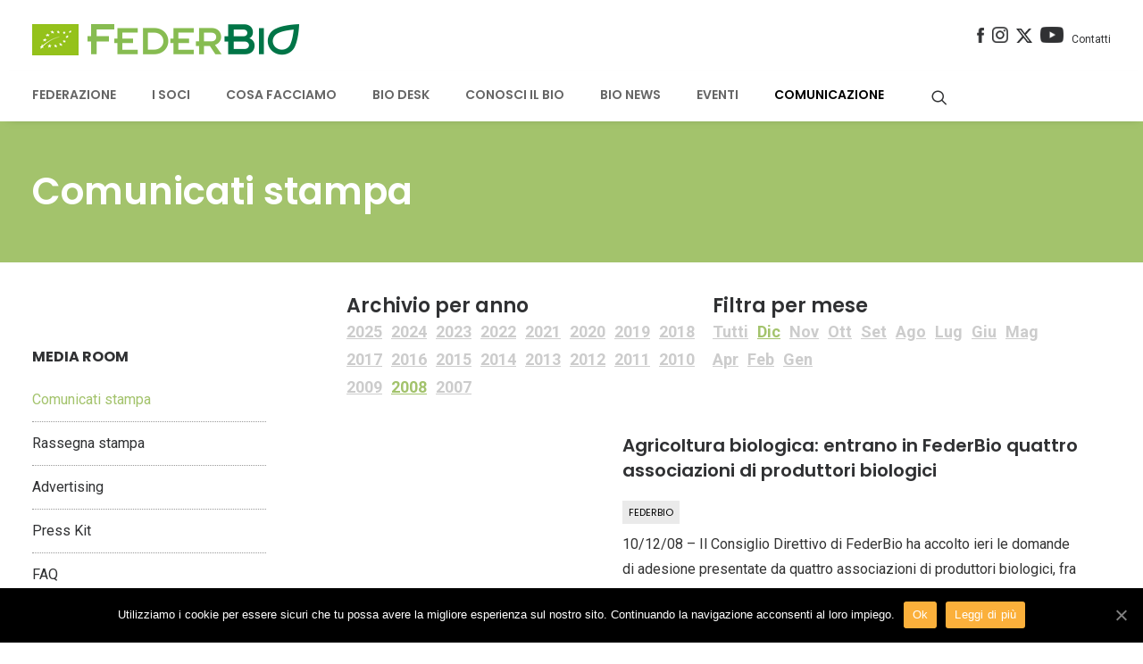

--- FILE ---
content_type: text/html; charset=UTF-8
request_url: https://feder.bio/comunicati-stampa/?aaaa=2008&mm=12
body_size: 21406
content:
<!DOCTYPE html><html class="no-touch" lang="it-IT" prefix="og: http://ogp.me/ns#" xmlns="http://www.w3.org/1999/xhtml"><head><meta http-equiv="Content-Type" content="text/html; charset=UTF-8"><meta name="viewport" content="width=device-width, initial-scale=1"><link rel="profile" href="https://gmpg.org/xfn/11"><link rel="pingback" href="https://feder.bio/xmlrpc.php"><meta name="viewport" content="width=device-width, initial-scale=1"><link media="all" href="https://feder.bio/wp-content/cache/autoptimize/css/autoptimize_c4059e42f0f5f68b225a607bac00e5c4.css" rel="stylesheet" /><title>Comunicati stampa - FederBio</title><link rel="canonical" href="https://feder.bio/comunicati-stampa/" /><meta property="og:locale" content="it_IT" /><meta property="og:type" content="article" /><meta property="og:title" content="Comunicati stampa - FederBio" /><meta property="og:url" content="https://feder.bio/comunicati-stampa/" /><meta property="og:site_name" content="FederBio" /><meta name="twitter:card" content="summary" /><meta name="twitter:title" content="Comunicati stampa - FederBio" /> <script type='application/ld+json'>{"@context":"http:\/\/schema.org","@type":"WebSite","@id":"#website","url":"https:\/\/feder.bio\/","name":"FederBio","potentialAction":{"@type":"SearchAction","target":"https:\/\/feder.bio\/?s={search_term_string}","query-input":"required name=search_term_string"}}</script> <link rel='dns-prefetch' href='//fonts.googleapis.com' /><link rel="alternate" type="application/rss+xml" title="FederBio &raquo; Feed" href="https://feder.bio/feed/" /><link rel="alternate" type="application/rss+xml" title="FederBio &raquo; Feed dei commenti" href="https://feder.bio/comments/feed/" /><link rel='stylesheet' id='ubermenu-roboto-css'  href='//fonts.googleapis.com/css?family=Roboto%3A%2C300%2C400%2C700&#038;ver=4.9.14' type='text/css' media='all' /><link rel='stylesheet' id='uncodefont-google-css'  href='//fonts.googleapis.com/css?family=Poppins%3A300%2Cregular%2C500%2C600%2C700%7CDroid+Serif%3Aregular%2Citalic%2C700%2C700italic%7CDosis%3A200%2C300%2Cregular%2C500%2C600%2C700%2C800%7CPlayfair+Display%3Aregular%2Citalic%2C700%2C700italic%2C900%2C900italic%7COswald%3A300%2Cregular%2C700%7CRoboto%3A100%2C100italic%2C300%2C300italic%2Cregular%2Citalic%2C500%2C500italic%2C700%2C700italic%2C900%2C900italic%7CNunito%3A200%2C200italic%2C300%2C300italic%2Cregular%2Citalic%2C600%2C600italic%2C700%2C700italic%2C900%2C900italic&#038;subset=devanagari%2Clatin-ext%2Clatin%2Ccyrillic%2Cvietnamese%2Cgreek%2Ccyrillic-ext%2Cgreek-ext&#038;ver=1.0.0' type='text/css' media='all' /><link rel='stylesheet' id='sccss_style-css'  href='https://feder.bio/?sccss=1&#038;ver=4.9.14' type='text/css' media='all' /> <script type='text/javascript' src='https://feder.bio/wp-includes/js/jquery/jquery.js'></script> <script type='text/javascript' src='https://feder.bio/wp-includes/js/jquery/jquery-migrate.min.js'></script> <script type='text/javascript'>var SF_LDATA = {"ajax_url":"https:\/\/feder.bio\/wp-admin\/admin-ajax.php","home_url":"https:\/\/feder.bio\/"};</script> <script type='text/javascript' src='https://feder.bio/wp-content/plugins/search-filter-pro/public/assets/js/search-filter-build.min.js'></script> <script type='text/javascript' src='https://feder.bio/wp-content/plugins/search-filter-pro/public/assets/js/chosen.jquery.min.js'></script> <script type='text/javascript'>var mejsL10n = {"language":"it","strings":{"mejs.install-flash":"Stai usando un browser che non ha Flash player abilitato o installato. Attiva il tuo plugin Flash player o scarica l'ultima versione da https:\/\/get.adobe.com\/flashplayer\/","mejs.fullscreen-off":"Disattiva lo schermo intero","mejs.fullscreen-on":"Vai a tutto schermo","mejs.download-video":"Scarica il video","mejs.fullscreen":"Schermo intero","mejs.time-jump-forward":["Vai avanti di 1 secondo","Salta in avanti di %1 secondi"],"mejs.loop":"Attiva\/disattiva la riproduzione automatica","mejs.play":"Play","mejs.pause":"Pausa","mejs.close":"Chiudi","mejs.time-slider":"Time Slider","mejs.time-help-text":"Usa i tasti freccia sinistra\/destra per avanzare di un secondo, su\/gi\u00f9 per avanzare di 10 secondi.","mejs.time-skip-back":["Torna indietro di 1 secondo","Vai indietro di %1 secondi"],"mejs.captions-subtitles":"Didascalie\/Sottotitoli","mejs.captions-chapters":"Capitoli","mejs.none":"Nessuna","mejs.mute-toggle":"Cambia il muto","mejs.volume-help-text":"Usa i tasti freccia su\/gi\u00f9 per aumentare o diminuire il volume.","mejs.unmute":"Togli il muto","mejs.mute":"Muto","mejs.volume-slider":"Cursore del volume","mejs.video-player":"Video Player","mejs.audio-player":"Audio Player","mejs.ad-skip":"Salta pubblicit\u00e0","mejs.ad-skip-info":["Salta in 1 secondo","Salta in %1 secondi"],"mejs.source-chooser":"Scelta sorgente","mejs.stop":"Stop","mejs.speed-rate":"Velocit\u00e0 di riproduzione","mejs.live-broadcast":"Diretta streaming","mejs.afrikaans":"Afrikaans","mejs.albanian":"Albanese","mejs.arabic":"Arabo","mejs.belarusian":"Bielorusso","mejs.bulgarian":"Bulgaro","mejs.catalan":"Catalano","mejs.chinese":"Cinese","mejs.chinese-simplified":"Cinese (semplificato)","mejs.chinese-traditional":"Cinese (tradizionale)","mejs.croatian":"Croato","mejs.czech":"Ceco","mejs.danish":"Danese","mejs.dutch":"Olandese","mejs.english":"Inglese","mejs.estonian":"Estone","mejs.filipino":"Filippino","mejs.finnish":"Finlandese","mejs.french":"Francese","mejs.galician":"Galician","mejs.german":"Tedesco","mejs.greek":"Greco","mejs.haitian-creole":"Haitian Creole","mejs.hebrew":"Ebraico","mejs.hindi":"Hindi","mejs.hungarian":"Ungherese","mejs.icelandic":"Icelandic","mejs.indonesian":"Indonesiano","mejs.irish":"Irish","mejs.italian":"Italiano","mejs.japanese":"Giapponese","mejs.korean":"Coreano","mejs.latvian":"Lettone","mejs.lithuanian":"Lituano","mejs.macedonian":"Macedone","mejs.malay":"Malese","mejs.maltese":"Maltese","mejs.norwegian":"Norvegese","mejs.persian":"Persiano","mejs.polish":"Polacco","mejs.portuguese":"Portoghese","mejs.romanian":"Romeno","mejs.russian":"Russo","mejs.serbian":"Serbo","mejs.slovak":"Slovak","mejs.slovenian":"Sloveno","mejs.spanish":"Spagnolo","mejs.swahili":"Swahili","mejs.swedish":"Svedese","mejs.tagalog":"Tagalog","mejs.thai":"Thailandese","mejs.turkish":"Turco","mejs.ukrainian":"Ucraino","mejs.vietnamese":"Vietnamita","mejs.welsh":"Gallese","mejs.yiddish":"Yiddish"}};</script> <script type='text/javascript' src='https://feder.bio/wp-includes/js/mediaelement/mediaelement-and-player.min.js'></script> <script type='text/javascript' src='https://feder.bio/wp-includes/js/mediaelement/mediaelement-migrate.min.js'></script> <script type='text/javascript'>var _wpmejsSettings = {"pluginPath":"\/wp-includes\/js\/mediaelement\/","classPrefix":"mejs-","stretching":"responsive"};</script> <script type='text/javascript'>var SiteParameters = {"site_url":"https:\/\/feder.bio\/","theme_directory":"https:\/\/feder.bio\/wp-content\/themes\/federbio","days":"giorni","hours":"ore","minutes":"minuti","seconds":"secondi","constant_scroll":"on","scroll_speed":"2","parallax_factor":"0.25","loading":"Caricamento..."};</script> <script type='text/javascript' src='https://feder.bio/wp-content/cache/autoptimize/js/autoptimize_single_5a079a5378b438c7a5e103b274a15260.js'></script> <link rel='https://api.w.org/' href='https://feder.bio/wp-json/' /><link rel="EditURI" type="application/rsd+xml" title="RSD" href="https://feder.bio/xmlrpc.php?rsd" /><link rel="wlwmanifest" type="application/wlwmanifest+xml" href="https://feder.bio/wp-includes/wlwmanifest.xml" /><meta name="generator" content="WordPress 4.9.14" /><link rel='shortlink' href='https://feder.bio/?p=475' /><link rel="alternate" type="application/json+oembed" href="https://feder.bio/wp-json/oembed/1.0/embed?url=https%3A%2F%2Ffeder.bio%2Fcomunicati-stampa%2F" /><link rel="alternate" type="text/xml+oembed" href="https://feder.bio/wp-json/oembed/1.0/embed?url=https%3A%2F%2Ffeder.bio%2Fcomunicati-stampa%2F&#038;format=xml" />  <script type="text/javascript">var cffsiteurl = "https://feder.bio/wp-content/plugins";
var cffajaxurl = "https://feder.bio/wp-admin/admin-ajax.php";


var cfflinkhashtags = "false";</script> <link rel="dns-prefetch" href="https://cdn.statically.io/" ><link rel="preconnect" href="https://cdn.statically.io/" crossorigin> <script type="text/javascript">document.documentElement.className += " js";</script> <link rel="apple-touch-icon" sizes="76x76" href="/wp-content/uploads/fbrfg/apple-touch-icon.png"><link rel="icon" type="image/png" sizes="32x32" href="/wp-content/uploads/fbrfg/favicon-32x32.png"><link rel="icon" type="image/png" sizes="16x16" href="/wp-content/uploads/fbrfg/favicon-16x16.png"><link rel="manifest" href="/wp-content/uploads/fbrfg/manifest.json"><link rel="mask-icon" href="/wp-content/uploads/fbrfg/safari-pinned-tab.svg" color="#00a300"><link rel="shortcut icon" href="/wp-content/uploads/fbrfg/favicon.ico"><meta name="msapplication-config" content="/wp-content/uploads/fbrfg/browserconfig.xml"><meta name="theme-color" content="#ffffff"><!--[if lte IE 9]><link rel="stylesheet" type="text/css" href="https://feder.bio/wp-content/plugins/uncode-js_composer/assets/css/vc_lte_ie9.min.css" media="screen"><![endif]--><meta name="generator" content="Powered by Slider Revolution 5.4.6.3.1 - responsive, Mobile-Friendly Slider Plugin for WordPress with comfortable drag and drop interface." /> <script type="text/javascript">function setREVStartSize(e){
				try{ var i=jQuery(window).width(),t=9999,r=0,n=0,l=0,f=0,s=0,h=0;					
					if(e.responsiveLevels&&(jQuery.each(e.responsiveLevels,function(e,f){f>i&&(t=r=f,l=e),i>f&&f>r&&(r=f,n=e)}),t>r&&(l=n)),f=e.gridheight[l]||e.gridheight[0]||e.gridheight,s=e.gridwidth[l]||e.gridwidth[0]||e.gridwidth,h=i/s,h=h>1?1:h,f=Math.round(h*f),"fullscreen"==e.sliderLayout){var u=(e.c.width(),jQuery(window).height());if(void 0!=e.fullScreenOffsetContainer){var c=e.fullScreenOffsetContainer.split(",");if (c) jQuery.each(c,function(e,i){u=jQuery(i).length>0?u-jQuery(i).outerHeight(!0):u}),e.fullScreenOffset.split("%").length>1&&void 0!=e.fullScreenOffset&&e.fullScreenOffset.length>0?u-=jQuery(window).height()*parseInt(e.fullScreenOffset,0)/100:void 0!=e.fullScreenOffset&&e.fullScreenOffset.length>0&&(u-=parseInt(e.fullScreenOffset,0))}f=u}else void 0!=e.minHeight&&f<e.minHeight&&(f=e.minHeight);e.c.closest(".rev_slider_wrapper").css({height:f})					
				}catch(d){console.log("Failure at Presize of Slider:"+d)}
			};</script> <noscript><style type="text/css">.wpb_animate_when_almost_visible { opacity: 1; }</style></noscript></head><body data-rsssl=1 class="page-template-default page page-id-475  style-color-xsdn-bg desktop cookies-not-set group-blog smooth-scroller hmenu-center header-full-width main-center-align menu-custom-padding wpb-js-composer js-comp-ver-5.4.5 vc_responsive" data-border="0"><div class="body-borders" data-border="0"><div class="top-border body-border-shadow"></div><div class="right-border body-border-shadow"></div><div class="bottom-border body-border-shadow"></div><div class="left-border body-border-shadow"></div><div class="top-border style-color-xsdn-bg"></div><div class="right-border style-color-xsdn-bg"></div><div class="bottom-border style-color-xsdn-bg"></div><div class="left-border style-color-xsdn-bg"></div></div><div class="box-wrapper"><div class="box-container"> <script type="text/javascript">UNCODE.initBox();</script> <div class="menu-wrapper menu-sticky menu-no-arrows style-light-original"><div class="top-menu mobile-hidden tablet-hidden navbar menu-secondary menu-light submenu-light style-color-xsdn-bg"><div class="row-menu limit-width"><div class="row-menu-inner"><div class="col-lg-0 middle"><div class="menu-bloginfo"><div class="menu-bloginfo-inner style-light"></div></div></div><div class="col-lg-12 menu-horizontal"><div class="navbar-topmenu navbar-nav-last"><ul id="menu-menu-servizio" class="menu-smart menu-mini sm"><li id="menu-item-5267" class="menu-item menu-item-type-custom menu-item-object-custom menu-item-5267 menu-item-link"><a title="&lt;img src=&quot;https://feder.bio/wp-content/uploads/2017/07/icona_facebook.png&quot; width=&quot;8&quot;/&gt;" target="_blank" href="https://www.facebook.com/FederBio-212088832159395/"><noscript><img src="[data-uri]" width="8" sizes="(max-width: 38px) 100vw, 38px" data-loading="lazy" data-src="https://cdn.statically.io/img/feder.bio/wp-content/uploads/2017/07/icona_facebook.png?quality=80&f=auto" data-srcset="https://cdn.statically.io/img/feder.bio/wp-content/uploads/2017/07/icona_facebook.png?w=38&quality=80&f=auto 38w,
"/></noscript><img class="lazyload" src='data:image/svg+xml,%3Csvg%20xmlns=%22http://www.w3.org/2000/svg%22%20viewBox=%220%200%208%205.3333333333333%22%3E%3C/svg%3E' data-src="https://feder.bio/wp-content/uploads/2017/07/icona_facebook.png" width="8"/><i class="fa fa-angle-right fa-dropdown"></i></a></li><li id="menu-item-9597" class="menu-item menu-item-type-custom menu-item-object-custom menu-item-9597 menu-item-link"><a title="&lt;img src=&quot;https://feder.bio/wp-content/uploads/2017/07/icona_instagram.png&quot; width=&quot;18&quot;/&gt;" target="_blank" href="https://www.instagram.com/federbioitalia/"><noscript><img src="[data-uri]" width="18" sizes="(max-width: 81px) 100vw, 81px" data-loading="lazy" data-src="https://cdn.statically.io/img/feder.bio/wp-content/uploads/2017/07/icona_instagram.png?quality=80&f=auto" data-srcset="https://cdn.statically.io/img/feder.bio/wp-content/uploads/2017/07/icona_instagram.png?w=38&quality=80&f=auto 38w,
https://cdn.statically.io/img/feder.bio/wp-content/uploads/2017/07/icona_instagram.png?w=81&quality=80&f=auto 81w,
"/></noscript><img class="lazyload" src='data:image/svg+xml,%3Csvg%20xmlns=%22http://www.w3.org/2000/svg%22%20viewBox=%220%200%2018%2012%22%3E%3C/svg%3E' data-src="https://feder.bio/wp-content/uploads/2017/07/icona_instagram.png" width="18"/><i class="fa fa-angle-right fa-dropdown"></i></a></li><li id="menu-item-5268" class="menu-item menu-item-type-custom menu-item-object-custom menu-item-5268 menu-item-link"><a title="&lt;img src=&quot;https://feder.bio/wp-content/uploads/2017/07/logo_twitter_x_no_fondo.png&quot; width=&quot;18&quot;/&gt;" target="_blank" href="https://twitter.com/FederBio"><noscript><img src="[data-uri]" width="18" sizes="(max-width: 460px) 100vw, 460px" data-loading="lazy" data-src="https://cdn.statically.io/img/feder.bio/wp-content/uploads/2017/07/logo_twitter_x_no_fondo.png?quality=80&f=auto" data-srcset="https://cdn.statically.io/img/feder.bio/wp-content/uploads/2017/07/logo_twitter_x_no_fondo.png?w=38&quality=80&f=auto 38w,
https://cdn.statically.io/img/feder.bio/wp-content/uploads/2017/07/logo_twitter_x_no_fondo.png?w=81&quality=80&f=auto 81w,
https://cdn.statically.io/img/feder.bio/wp-content/uploads/2017/07/logo_twitter_x_no_fondo.png?w=460&quality=80&f=auto 460w,
"/></noscript><img class="lazyload" src='data:image/svg+xml,%3Csvg%20xmlns=%22http://www.w3.org/2000/svg%22%20viewBox=%220%200%2018%2012%22%3E%3C/svg%3E' data-src="https://feder.bio/wp-content/uploads/2017/07/logo_twitter_x_no_fondo.png" width="18"/><i class="fa fa-angle-right fa-dropdown"></i></a></li><li id="menu-item-5269" class="menu-item menu-item-type-custom menu-item-object-custom menu-item-5269 menu-item-link"><a title="&lt;img src=&quot;https://feder.bio/wp-content/uploads/2017/07/icona_youtube.png&quot; width=&quot;26&quot;/&gt;" target="_blank" href="http://www.youtube.com/user/FederBioItalia"><noscript><img src="[data-uri]" width="26" sizes="(max-width: 114px) 100vw, 114px" data-loading="lazy" data-src="https://cdn.statically.io/img/feder.bio/wp-content/uploads/2017/07/icona_youtube.png?quality=80&f=auto" data-srcset="https://cdn.statically.io/img/feder.bio/wp-content/uploads/2017/07/icona_youtube.png?w=38&quality=80&f=auto 38w,
https://cdn.statically.io/img/feder.bio/wp-content/uploads/2017/07/icona_youtube.png?w=81&quality=80&f=auto 81w,
https://cdn.statically.io/img/feder.bio/wp-content/uploads/2017/07/icona_youtube.png?w=114&quality=80&f=auto 114w,
"/></noscript><img class="lazyload" src='data:image/svg+xml,%3Csvg%20xmlns=%22http://www.w3.org/2000/svg%22%20viewBox=%220%200%2026%2017.333333333333%22%3E%3C/svg%3E' data-src="https://feder.bio/wp-content/uploads/2017/07/icona_youtube.png" width="26"/><i class="fa fa-angle-right fa-dropdown"></i></a></li><li id="menu-item-1198" class="menu-item menu-item-type-post_type menu-item-object-page menu-item-1198 menu-item-link"><a title="Contatti" href="https://feder.bio/contatti/">Contatti<i class="fa fa-angle-right fa-dropdown"></i></a></li></ul></div></div></div></div></div><div class="navbar menu-secondary menu-primary menu-light submenu-dark style-light-original"><div class="menu-container-mobile  style-color-xsdn-bg menu-borders menu-shadows"><div class="row-menu style-light-bg limit-width"><div class="row-menu-inner"><div id="logo-container-mobile" class="col-lg-0 logo-container"><div id="main-logo" class="navbar-header style-light"> <a href="https://feder.bio" class="navbar-brand" data-padding-shrink ="9" data-minheight="20"><div class="logo-image logo-skinnable" data-maxheight="35" style="height: 35px;"><noscript><img src="[data-uri]" alt="logo" width="237" height="35" class="img-responsive" sizes="(max-width: 237px) 100vw, 237px" data-loading="lazy" data-src="https://cdn.statically.io/img/feder.bio/wp-content/uploads/2017/07/logo_Federbio_new.png?quality=80&f=auto" data-srcset="https://cdn.statically.io/img/feder.bio/wp-content/uploads/2017/07/logo_Federbio_new.png?w=38&quality=80&f=auto 38w,
https://cdn.statically.io/img/feder.bio/wp-content/uploads/2017/07/logo_Federbio_new.png?w=81&quality=80&f=auto 81w,
https://cdn.statically.io/img/feder.bio/wp-content/uploads/2017/07/logo_Federbio_new.png?w=114&quality=80&f=auto 114w,
https://cdn.statically.io/img/feder.bio/wp-content/uploads/2017/07/logo_Federbio_new.png?w=237&quality=80&f=auto 237w,
" /></noscript><img src='data:image/svg+xml,%3Csvg%20xmlns=%22http://www.w3.org/2000/svg%22%20viewBox=%220%200%20237%2035%22%3E%3C/svg%3E' data-src="https://feder.bio/wp-content/uploads/2017/07/logo_Federbio_new.png" alt="logo" width="237" height="35" class="lazyload img-responsive" /></div></a></div></div></div><div class="mmb-container"><div class="mobile-menu-button mobile-menu-button-light lines-button x2"><span class="lines"></span></div></div></div></div></div><header id="masthead" class="navbar menu-primary menu-light submenu-dark style-light-original"><div class="menu-container style-color-xsdn-bg menu-borders menu-shadows"><div class="row-menu limit-width"><div class="row-menu-inner"><div class="col-lg-12 main-menu-container middle"><div class="menu-horizontal menu-dd-shadow-darker-lg"><div class="menu-horizontal-inner"><nav id="ubermenu-main-9-primary-2" class="ubermenu ubermenu-nojs ubermenu-main ubermenu-menu-9 ubermenu-loc-primary ubermenu-responsive ubermenu-responsive-default ubermenu-responsive-collapse ubermenu-horizontal ubermenu-transition-fade ubermenu-trigger-hover_intent ubermenu-skin-trans-black  ubermenu-bar-align-full ubermenu-items-align-right ubermenu-disable-submenu-scroll ubermenu-retractors-responsive"><ul id="ubermenu-nav-main-9-primary" class="ubermenu-nav"><li id="menu-item-606" class="ubermenu-item ubermenu-item-type-custom ubermenu-item-object-custom ubermenu-item-has-children ubermenu-item-606 ubermenu-item-level-0 ubermenu-column ubermenu-column-auto ubermenu-has-submenu-drop ubermenu-has-submenu-mega" ><span class="ubermenu-target ubermenu-item-layout-default ubermenu-item-layout-text_only" tabindex="0"><span class="ubermenu-target-title ubermenu-target-text">Federazione</span></span><ul  class="ubermenu-submenu ubermenu-submenu-id-606 ubermenu-submenu-type-auto ubermenu-submenu-type-mega ubermenu-submenu-drop ubermenu-submenu-align-full_width"  ><li id="menu-item-2807" class="ubermenu-item ubermenu-item-type-custom ubermenu-item-object-custom ubermenu-item-has-children ubermenu-item-2807 ubermenu-item-auto ubermenu-item-header ubermenu-item-level-1 ubermenu-column ubermenu-column-auto ubermenu-has-submenu-stack" ><span class="ubermenu-target ubermenu-item-layout-default ubermenu-item-layout-text_only"><span class="ubermenu-target-title ubermenu-target-text">L&#8217;ASSOCIAZIONE</span></span><ul  class="ubermenu-submenu ubermenu-submenu-id-2807 ubermenu-submenu-type-auto ubermenu-submenu-type-stack"  ><li id="menu-item-608" class="ubermenu-item ubermenu-item-type-post_type ubermenu-item-object-page ubermenu-item-608 ubermenu-item-auto ubermenu-item-normal ubermenu-item-level-2 ubermenu-column ubermenu-column-auto" ><a class="ubermenu-target ubermenu-item-layout-default ubermenu-item-layout-text_only" href="https://feder.bio/federbio/"><span class="ubermenu-target-title ubermenu-target-text">FederBio</span></a></li><li id="menu-item-4514" class="ubermenu-item ubermenu-item-type-post_type ubermenu-item-object-page ubermenu-item-4514 ubermenu-item-auto ubermenu-item-normal ubermenu-item-level-2 ubermenu-column ubermenu-column-auto" ><a class="ubermenu-target ubermenu-item-layout-default ubermenu-item-layout-text_only" href="https://feder.bio/codice-etico/"><span class="ubermenu-target-title ubermenu-target-text">Codice etico</span></a></li><li id="menu-item-4515" class="ubermenu-item ubermenu-item-type-post_type ubermenu-item-object-page ubermenu-item-4515 ubermenu-item-auto ubermenu-item-normal ubermenu-item-level-2 ubermenu-column ubermenu-column-auto" ><a class="ubermenu-target ubermenu-item-layout-default ubermenu-item-layout-text_only" href="https://feder.bio/statuto-e-regolamento/"><span class="ubermenu-target-title ubermenu-target-text">Statuto e Regolamento</span></a></li><li id="menu-item-4513" class="ubermenu-item ubermenu-item-type-post_type ubermenu-item-object-page ubermenu-item-4513 ubermenu-item-auto ubermenu-item-normal ubermenu-item-level-2 ubermenu-column ubermenu-column-auto" ><a class="ubermenu-target ubermenu-item-layout-default ubermenu-item-layout-text_only" href="https://feder.bio/come-associarsi/"><span class="ubermenu-target-title ubermenu-target-text">Come associarsi</span></a></li><li id="menu-item-2451" class="ubermenu-item ubermenu-item-type-post_type ubermenu-item-object-page ubermenu-item-2451 ubermenu-item-auto ubermenu-item-normal ubermenu-item-level-2 ubermenu-column ubermenu-column-auto" ><a class="ubermenu-target ubermenu-item-layout-default ubermenu-item-layout-text_only" href="https://feder.bio/comitato-tecnico/"><span class="ubermenu-target-title ubermenu-target-text">Comitato Tecnico</span></a></li></ul></li><li id="menu-item-4563" class="ubermenu-item ubermenu-item-type-custom ubermenu-item-object-custom ubermenu-item-has-children ubermenu-item-4563 ubermenu-item-auto ubermenu-item-header ubermenu-item-level-1 ubermenu-column ubermenu-column-auto ubermenu-has-submenu-stack" ><span class="ubermenu-target ubermenu-item-layout-default ubermenu-item-layout-text_only"><span class="ubermenu-target-title ubermenu-target-text">GOVERNANCE</span></span><ul  class="ubermenu-submenu ubermenu-submenu-id-4563 ubermenu-submenu-type-auto ubermenu-submenu-type-stack"  ><li id="menu-item-607" class="ubermenu-item ubermenu-item-type-post_type ubermenu-item-object-page ubermenu-item-607 ubermenu-item-auto ubermenu-item-normal ubermenu-item-level-2 ubermenu-column ubermenu-column-auto" ><a class="ubermenu-target ubermenu-item-layout-default ubermenu-item-layout-text_only" href="https://feder.bio/organigramma/"><span class="ubermenu-target-title ubermenu-target-text">Organigramma</span></a></li><li id="menu-item-5006" class="ubermenu-item ubermenu-item-type-post_type ubermenu-item-object-page ubermenu-item-5006 ubermenu-item-auto ubermenu-item-normal ubermenu-item-level-2 ubermenu-column ubermenu-column-auto" ><a class="ubermenu-target ubermenu-item-layout-default ubermenu-item-layout-text_only" href="https://feder.bio/il-presidente/"><span class="ubermenu-target-title ubermenu-target-text">Il Presidente</span></a></li><li id="menu-item-10411" class="ubermenu-item ubermenu-item-type-post_type ubermenu-item-object-page ubermenu-item-10411 ubermenu-item-auto ubermenu-item-normal ubermenu-item-level-2 ubermenu-column ubermenu-column-auto" ><a class="ubermenu-target ubermenu-item-layout-default ubermenu-item-layout-text_only" href="https://feder.bio/il-segretario-generale/"><span class="ubermenu-target-title ubermenu-target-text">Il Segretario Generale</span></a></li><li id="menu-item-5005" class="ubermenu-item ubermenu-item-type-post_type ubermenu-item-object-page ubermenu-item-5005 ubermenu-item-auto ubermenu-item-normal ubermenu-item-level-2 ubermenu-column ubermenu-column-auto" ><a class="ubermenu-target ubermenu-item-layout-default ubermenu-item-layout-text_only" href="https://feder.bio/ufficio-di-presidenza/"><span class="ubermenu-target-title ubermenu-target-text">Ufficio di Presidenza</span></a></li><li id="menu-item-5003" class="ubermenu-item ubermenu-item-type-post_type ubermenu-item-object-page ubermenu-item-5003 ubermenu-item-auto ubermenu-item-normal ubermenu-item-level-2 ubermenu-column ubermenu-column-auto" ><a class="ubermenu-target ubermenu-item-layout-default ubermenu-item-layout-text_only" href="https://feder.bio/staff/"><span class="ubermenu-target-title ubermenu-target-text">Staff</span></a></li><li id="menu-item-5004" class="ubermenu-item ubermenu-item-type-post_type ubermenu-item-object-page ubermenu-item-5004 ubermenu-item-auto ubermenu-item-normal ubermenu-item-level-2 ubermenu-column ubermenu-column-auto" ><a class="ubermenu-target ubermenu-item-layout-default ubermenu-item-layout-text_only" href="https://feder.bio/consiglio-direttivo/"><span class="ubermenu-target-title ubermenu-target-text">Consiglio Direttivo</span></a></li><li id="menu-item-5234" class="ubermenu-item ubermenu-item-type-post_type ubermenu-item-object-page ubermenu-item-5234 ubermenu-item-auto ubermenu-item-normal ubermenu-item-level-2 ubermenu-column ubermenu-column-auto" ><a class="ubermenu-target ubermenu-item-layout-default ubermenu-item-layout-text_only" href="https://feder.bio/giuri-di-autodisciplina/"><span class="ubermenu-target-title ubermenu-target-text">Giurì di autodisciplina</span></a></li></ul></li><li id="menu-item-2454" class="ubermenu-item ubermenu-item-type-custom ubermenu-item-object-custom ubermenu-item-has-children ubermenu-item-2454 ubermenu-item-auto ubermenu-item-header ubermenu-item-level-1 ubermenu-column ubermenu-column-auto ubermenu-has-submenu-stack" ><span class="ubermenu-target ubermenu-item-layout-default ubermenu-item-layout-text_only"><span class="ubermenu-target-title ubermenu-target-text">IL NETWORK</span></span><ul  class="ubermenu-submenu ubermenu-submenu-id-2454 ubermenu-submenu-type-auto ubermenu-submenu-type-stack"  ><li id="menu-item-5045" class="ubermenu-item ubermenu-item-type-post_type ubermenu-item-object-page ubermenu-item-5045 ubermenu-item-auto ubermenu-item-normal ubermenu-item-level-2 ubermenu-column ubermenu-column-auto" ><a class="ubermenu-target ubermenu-item-layout-default ubermenu-item-layout-text_only" href="https://feder.bio/i-soci-di-federbio/"><span class="ubermenu-target-title ubermenu-target-text">I soci</span></a></li><li id="menu-item-2455" class="ubermenu-item ubermenu-item-type-post_type ubermenu-item-object-page ubermenu-item-2455 ubermenu-item-auto ubermenu-item-normal ubermenu-item-level-2 ubermenu-column ubermenu-column-auto" ><a class="ubermenu-target ubermenu-item-layout-default ubermenu-item-layout-text_only" href="https://feder.bio/accordi-e-protocolli-dintesa/"><span class="ubermenu-target-title ubermenu-target-text">Accordi e Protocolli d&#8217;Intesa</span></a></li><li id="menu-item-2456" class="ubermenu-item ubermenu-item-type-post_type ubermenu-item-object-page ubermenu-item-2456 ubermenu-item-auto ubermenu-item-normal ubermenu-item-level-2 ubermenu-column ubermenu-column-auto" ><a class="ubermenu-target ubermenu-item-layout-default ubermenu-item-layout-text_only" href="https://feder.bio/i-nostri-partner/"><span class="ubermenu-target-title ubermenu-target-text">I nostri partner</span></a></li><li id="menu-item-5047" class="ubermenu-item ubermenu-item-type-post_type ubermenu-item-object-page ubermenu-item-5047 ubermenu-item-auto ubermenu-item-normal ubermenu-item-level-2 ubermenu-column ubermenu-column-auto" ><a class="ubermenu-target ubermenu-item-layout-default ubermenu-item-layout-text_only" href="https://feder.bio/membership/"><span class="ubermenu-target-title ubermenu-target-text">Membership</span></a></li></ul></li><li class="ubermenu-retractor ubermenu-retractor-mobile"><i class="fa fa-times"></i> Close</li></ul></li><li id="menu-item-885" class="ubermenu-item ubermenu-item-type-post_type ubermenu-item-object-page ubermenu-item-has-children ubermenu-item-885 ubermenu-item-level-0 ubermenu-column ubermenu-column-auto ubermenu-has-submenu-drop ubermenu-has-submenu-mega" ><span class="ubermenu-target ubermenu-item-layout-default ubermenu-item-layout-text_only" tabindex="0"><span class="ubermenu-target-title ubermenu-target-text">I Soci</span></span><ul  class="ubermenu-submenu ubermenu-submenu-id-885 ubermenu-submenu-type-auto ubermenu-submenu-type-mega ubermenu-submenu-drop ubermenu-submenu-align-full_width"  ><li id="menu-item-3113" class="ubermenu-item ubermenu-item-type-custom ubermenu-item-object-custom ubermenu-item-has-children ubermenu-item-3113 ubermenu-item-auto ubermenu-item-header ubermenu-item-level-1 ubermenu-column ubermenu-column-auto ubermenu-has-submenu-stack" ><span class="ubermenu-target ubermenu-item-layout-default ubermenu-item-layout-text_only"><span class="ubermenu-target-title ubermenu-target-text">I SOCI</span></span><ul  class="ubermenu-submenu ubermenu-submenu-id-3113 ubermenu-submenu-type-auto ubermenu-submenu-type-stack"  ><li id="menu-item-3114" class="ubermenu-item ubermenu-item-type-post_type ubermenu-item-object-page ubermenu-item-3114 ubermenu-item-auto ubermenu-item-normal ubermenu-item-level-2 ubermenu-column ubermenu-column-auto" ><a class="ubermenu-target ubermenu-item-layout-default ubermenu-item-layout-text_only" href="https://feder.bio/i-soci-di-federbio/soci-produttori/"><span class="ubermenu-target-title ubermenu-target-text">Soci Produttori</span></a></li><li id="menu-item-3111" class="ubermenu-item ubermenu-item-type-post_type ubermenu-item-object-page ubermenu-item-3111 ubermenu-item-auto ubermenu-item-normal ubermenu-item-level-2 ubermenu-column ubermenu-column-auto" ><a class="ubermenu-target ubermenu-item-layout-default ubermenu-item-layout-text_only" href="https://feder.bio/i-soci-di-federbio/soci-operatori-dei-servizi-mezzi-tecnici-tecnici-ricercatori/"><span class="ubermenu-target-title ubermenu-target-text">Soci Operatori dei Servizi e Mezzi Tecnici, Tecnici e Ricercatori</span></a></li><li id="menu-item-3110" class="ubermenu-item ubermenu-item-type-post_type ubermenu-item-object-page ubermenu-item-3110 ubermenu-item-auto ubermenu-item-normal ubermenu-item-level-2 ubermenu-column ubermenu-column-auto" ><a class="ubermenu-target ubermenu-item-layout-default ubermenu-item-layout-text_only" href="https://feder.bio/i-soci-di-federbio/soci-trasformatori-distributori/"><span class="ubermenu-target-title ubermenu-target-text">Soci Trasformatori e Distributori</span></a></li><li id="menu-item-4677" class="ubermenu-item ubermenu-item-type-post_type ubermenu-item-object-page ubermenu-item-4677 ubermenu-item-auto ubermenu-item-normal ubermenu-item-level-2 ubermenu-column ubermenu-column-auto" ><a class="ubermenu-target ubermenu-item-layout-default ubermenu-item-layout-text_only" href="https://feder.bio/i-soci-di-federbio/"><span class="ubermenu-target-title ubermenu-target-text">Elenco completo soci</span></a></li></ul></li><li class="ubermenu-retractor ubermenu-retractor-mobile"><i class="fa fa-times"></i> Close</li></ul></li><li id="menu-item-1277" class="ubermenu-item ubermenu-item-type-post_type ubermenu-item-object-page ubermenu-item-has-children ubermenu-item-1277 ubermenu-item-level-0 ubermenu-column ubermenu-column-auto ubermenu-has-submenu-drop ubermenu-has-submenu-mega" ><span class="ubermenu-target ubermenu-item-layout-default ubermenu-item-layout-text_only" tabindex="0"><span class="ubermenu-target-title ubermenu-target-text">Cosa facciamo</span></span><ul  class="ubermenu-submenu ubermenu-submenu-id-1277 ubermenu-submenu-type-auto ubermenu-submenu-type-mega ubermenu-submenu-drop ubermenu-submenu-align-full_width"  ><li id="menu-item-5095" class="ubermenu-item ubermenu-item-type-custom ubermenu-item-object-custom ubermenu-item-has-children ubermenu-item-5095 ubermenu-item-auto ubermenu-item-header ubermenu-item-level-1 ubermenu-column ubermenu-column-auto ubermenu-has-submenu-stack" ><span class="ubermenu-target ubermenu-item-layout-default ubermenu-item-layout-text_only"><span class="ubermenu-target-title ubermenu-target-text">PROGETTI</span></span><ul  class="ubermenu-submenu ubermenu-submenu-id-5095 ubermenu-submenu-type-auto ubermenu-submenu-type-stack"  ><li id="menu-item-17465" class="ubermenu-item ubermenu-item-type-post_type ubermenu-item-object-portfolio ubermenu-item-17465 ubermenu-item-auto ubermenu-item-normal ubermenu-item-level-2 ubermenu-column ubermenu-column-auto" ><a class="ubermenu-target ubermenu-item-layout-default ubermenu-item-layout-text_only" href="https://feder.bio/progetti/being-organic-eu-choose-the-european-organic-leaf-for-better-world/"><span class="ubermenu-target-title ubermenu-target-text">Being Organic in EU</span></a></li><li id="menu-item-17842" class="ubermenu-item ubermenu-item-type-post_type ubermenu-item-object-portfolio ubermenu-item-17842 ubermenu-item-auto ubermenu-item-normal ubermenu-item-level-2 ubermenu-column ubermenu-column-auto" ><a class="ubermenu-target ubermenu-item-layout-default ubermenu-item-layout-text_only" href="https://feder.bio/progetti/liveseeding/"><span class="ubermenu-target-title ubermenu-target-text">Liveseeding</span></a></li><li id="menu-item-18894" class="ubermenu-item ubermenu-item-type-post_type ubermenu-item-object-portfolio ubermenu-item-18894 ubermenu-item-auto ubermenu-item-normal ubermenu-item-level-2 ubermenu-column ubermenu-column-auto" ><a class="ubermenu-target ubermenu-item-layout-default ubermenu-item-layout-text_only" href="https://feder.bio/progetti/pnabio-piattaforma-nazionale-attivita-servizi-biologico-italiano-movimento/"><span class="ubermenu-target-title ubermenu-target-text">PNABio</span></a></li><li id="menu-item-3695" class="ubermenu-item ubermenu-item-type-post_type ubermenu-item-object-portfolio ubermenu-item-3695 ubermenu-item-auto ubermenu-item-normal ubermenu-item-level-2 ubermenu-column ubermenu-column-auto" ><a class="ubermenu-target ubermenu-item-layout-default ubermenu-item-layout-text_only" href="https://feder.bio/progetti/organic-food-organic-mood/"><span class="ubermenu-target-title ubermenu-target-text">Organic food organic mood</span></a></li></ul></li><li id="menu-item-3690" class="ubermenu-item ubermenu-item-type-custom ubermenu-item-object-custom ubermenu-item-has-children ubermenu-item-3690 ubermenu-item-auto ubermenu-item-header ubermenu-item-level-1 ubermenu-column ubermenu-column-auto ubermenu-has-submenu-stack" ><span class="ubermenu-target ubermenu-item-layout-default ubermenu-item-layout-text_only"><span class="ubermenu-target-title ubermenu-target-text">SERVIZI</span></span><ul  class="ubermenu-submenu ubermenu-submenu-id-3690 ubermenu-submenu-type-auto ubermenu-submenu-type-stack"  ><li id="menu-item-3693" class="ubermenu-item ubermenu-item-type-post_type ubermenu-item-object-portfolio ubermenu-item-3693 ubermenu-item-auto ubermenu-item-normal ubermenu-item-level-2 ubermenu-column ubermenu-column-auto" ><a class="ubermenu-target ubermenu-item-layout-default ubermenu-item-layout-text_only" href="https://feder.bio/progetti/federbio-servizi/"><span class="ubermenu-target-title ubermenu-target-text">FederBio Servizi</span></a></li><li id="menu-item-3692" class="ubermenu-item ubermenu-item-type-post_type ubermenu-item-object-portfolio ubermenu-item-3692 ubermenu-item-auto ubermenu-item-normal ubermenu-item-level-2 ubermenu-column ubermenu-column-auto" ><a class="ubermenu-target ubermenu-item-layout-default ubermenu-item-layout-text_only" href="https://feder.bio/progetti/sportello-mense-bio/"><span class="ubermenu-target-title ubermenu-target-text">Sportello Mense Bio</span></a></li><li id="menu-item-20104" class="ubermenu-item ubermenu-item-type-custom ubermenu-item-object-custom ubermenu-item-20104 ubermenu-item-auto ubermenu-item-normal ubermenu-item-level-2 ubermenu-column ubermenu-column-auto" ><a class="ubermenu-target ubermenu-item-layout-default ubermenu-item-layout-text_only" target="_blank" href="https://ita.bio/"><span class="ubermenu-target-title ubermenu-target-text">ITA.BIO &#8211; Per l&#8217;export del Bio Made in Italy</span></a></li><li id="menu-item-3703" class="ubermenu-item ubermenu-item-type-post_type ubermenu-item-object-portfolio ubermenu-item-3703 ubermenu-item-auto ubermenu-item-normal ubermenu-item-level-2 ubermenu-column ubermenu-column-auto" ><a class="ubermenu-target ubermenu-item-layout-default ubermenu-item-layout-text_only" href="https://feder.bio/progetti/bio-habitat-verde-ti-sorride/"><span class="ubermenu-target-title ubermenu-target-text">Bio Habitat – La cultura del verde</span></a></li></ul></li><li id="menu-item-5102" class="ubermenu-item ubermenu-item-type-custom ubermenu-item-object-custom ubermenu-item-has-children ubermenu-item-5102 ubermenu-item-auto ubermenu-item-header ubermenu-item-level-1 ubermenu-column ubermenu-column-auto ubermenu-has-submenu-stack" ><span class="ubermenu-target ubermenu-item-layout-default ubermenu-item-layout-text_only"><span class="ubermenu-target-title ubermenu-target-text">LINEE GUIDA FEDERBIO</span></span><ul  class="ubermenu-submenu ubermenu-submenu-id-5102 ubermenu-submenu-type-auto ubermenu-submenu-type-stack"  ><li id="menu-item-5105" class="ubermenu-item ubermenu-item-type-post_type ubermenu-item-object-portfolio ubermenu-item-5105 ubermenu-item-auto ubermenu-item-normal ubermenu-item-level-2 ubermenu-column ubermenu-column-auto" ><a class="ubermenu-target ubermenu-item-layout-default ubermenu-item-layout-text_only" href="https://feder.bio/progetti/standard-regolamenti-tecnici/"><span class="ubermenu-target-title ubermenu-target-text">Standard e Regolamenti Tecnici</span></a></li></ul></li><li id="menu-item-5081" class="ubermenu-item ubermenu-item-type-custom ubermenu-item-object-custom ubermenu-item-has-children ubermenu-item-5081 ubermenu-item-auto ubermenu-item-header ubermenu-item-level-1 ubermenu-column ubermenu-column-auto ubermenu-has-submenu-stack" ><span class="ubermenu-target ubermenu-item-layout-default ubermenu-item-layout-text_only"><span class="ubermenu-target-title ubermenu-target-text">FORMAZIONE</span></span><ul  class="ubermenu-submenu ubermenu-submenu-id-5081 ubermenu-submenu-type-auto ubermenu-submenu-type-stack"  ><li id="menu-item-3694" class="ubermenu-item ubermenu-item-type-post_type ubermenu-item-object-portfolio ubermenu-item-3694 ubermenu-item-auto ubermenu-item-normal ubermenu-item-level-2 ubermenu-column ubermenu-column-auto" ><a class="ubermenu-target ubermenu-item-layout-default ubermenu-item-layout-text_only" href="https://feder.bio/progetti/accademia-bio/"><span class="ubermenu-target-title ubermenu-target-text">Accademia Bio</span></a></li></ul></li><li class="ubermenu-retractor ubermenu-retractor-mobile"><i class="fa fa-times"></i> Close</li></ul></li><li id="menu-item-1276" class="ubermenu-item ubermenu-item-type-post_type ubermenu-item-object-page ubermenu-item-has-children ubermenu-item-1276 ubermenu-item-level-0 ubermenu-column ubermenu-column-auto ubermenu-has-submenu-drop ubermenu-has-submenu-mega" ><span class="ubermenu-target ubermenu-item-layout-default ubermenu-item-layout-text_only" tabindex="0"><span class="ubermenu-target-title ubermenu-target-text">BIO DESK</span></span><ul  class="ubermenu-submenu ubermenu-submenu-id-1276 ubermenu-submenu-type-auto ubermenu-submenu-type-mega ubermenu-submenu-drop ubermenu-submenu-align-full_width"  ><li id="menu-item-2991" class="ubermenu-item ubermenu-item-type-custom ubermenu-item-object-custom ubermenu-item-has-children ubermenu-item-2991 ubermenu-item-auto ubermenu-item-header ubermenu-item-level-1 ubermenu-column ubermenu-column-auto ubermenu-has-submenu-stack" ><span class="ubermenu-target ubermenu-item-layout-default ubermenu-item-layout-text_only"><span class="ubermenu-target-title ubermenu-target-text">SPORTELLO BIO</span></span><ul  class="ubermenu-submenu ubermenu-submenu-id-2991 ubermenu-submenu-type-auto ubermenu-submenu-type-stack"  ><li id="menu-item-3000" class="ubermenu-item ubermenu-item-type-post_type ubermenu-item-object-page ubermenu-item-3000 ubermenu-item-auto ubermenu-item-normal ubermenu-item-level-2 ubermenu-column ubermenu-column-auto" ><a class="ubermenu-target ubermenu-item-layout-default ubermenu-item-layout-text_only" href="https://feder.bio/segnalazioni-e-reclami/"><span class="ubermenu-target-title ubermenu-target-text">Segnalazioni e Reclami</span></a></li><li id="menu-item-3133" class="ubermenu-item ubermenu-item-type-post_type ubermenu-item-object-page ubermenu-item-3133 ubermenu-item-auto ubermenu-item-normal ubermenu-item-level-2 ubermenu-column ubermenu-column-auto" ><a class="ubermenu-target ubermenu-item-layout-default ubermenu-item-layout-text_only" href="https://feder.bio/protocolli-di-filiera/"><span class="ubermenu-target-title ubermenu-target-text">Protocolli di filiera</span></a></li></ul></li><li id="menu-item-2990" class="ubermenu-item ubermenu-item-type-custom ubermenu-item-object-custom ubermenu-item-has-children ubermenu-item-2990 ubermenu-item-auto ubermenu-item-header ubermenu-item-level-1 ubermenu-column ubermenu-column-auto ubermenu-has-submenu-stack" ><span class="ubermenu-target ubermenu-item-layout-default ubermenu-item-layout-text_only"><span class="ubermenu-target-title ubermenu-target-text">BANCHE DATI BIO</span></span><ul  class="ubermenu-submenu ubermenu-submenu-id-2990 ubermenu-submenu-type-auto ubermenu-submenu-type-stack"  ><li id="menu-item-4881" class="ubermenu-item ubermenu-item-type-post_type ubermenu-item-object-page ubermenu-item-4881 ubermenu-item-auto ubermenu-item-normal ubermenu-item-level-2 ubermenu-column ubermenu-column-auto" ><a class="ubermenu-target ubermenu-item-layout-default ubermenu-item-layout-text_only" href="https://feder.bio/sian-operatori-bio/"><span class="ubermenu-target-title ubermenu-target-text">SIAN &#8211; Operatori Bio</span></a></li></ul></li><li id="menu-item-3003" class="ubermenu-item ubermenu-item-type-custom ubermenu-item-object-custom ubermenu-item-has-children ubermenu-item-3003 ubermenu-item-auto ubermenu-item-header ubermenu-item-level-1 ubermenu-column ubermenu-column-auto ubermenu-has-submenu-stack" ><span class="ubermenu-target ubermenu-item-layout-default ubermenu-item-layout-text_only"><span class="ubermenu-target-title ubermenu-target-text">NORMATIVE</span></span><ul  class="ubermenu-submenu ubermenu-submenu-id-3003 ubermenu-submenu-type-auto ubermenu-submenu-type-stack"  ><li id="menu-item-2993" class="ubermenu-item ubermenu-item-type-post_type ubermenu-item-object-page ubermenu-item-2993 ubermenu-item-auto ubermenu-item-normal ubermenu-item-level-2 ubermenu-column ubermenu-column-auto" ><a class="ubermenu-target ubermenu-item-layout-default ubermenu-item-layout-text_only" href="https://feder.bio/normativa-italiana/"><span class="ubermenu-target-title ubermenu-target-text">Normativa Italiana</span></a></li><li id="menu-item-2994" class="ubermenu-item ubermenu-item-type-post_type ubermenu-item-object-page ubermenu-item-2994 ubermenu-item-auto ubermenu-item-normal ubermenu-item-level-2 ubermenu-column ubermenu-column-auto" ><a class="ubermenu-target ubermenu-item-layout-default ubermenu-item-layout-text_only" href="https://feder.bio/normativa-comunitaria/"><span class="ubermenu-target-title ubermenu-target-text">Normativa Europea</span></a></li><li id="menu-item-10086" class="ubermenu-item ubermenu-item-type-post_type ubermenu-item-object-page ubermenu-item-10086 ubermenu-item-auto ubermenu-item-normal ubermenu-item-level-2 ubermenu-column ubermenu-column-auto" ><a class="ubermenu-target ubermenu-item-layout-default ubermenu-item-layout-text_only" href="https://feder.bio/testi-coordinati/"><span class="ubermenu-target-title ubermenu-target-text">Testi Coordinati</span></a></li></ul></li><li id="menu-item-10611" class="ubermenu-item ubermenu-item-type-custom ubermenu-item-object-custom ubermenu-item-has-children ubermenu-item-10611 ubermenu-item-auto ubermenu-item-header ubermenu-item-level-1 ubermenu-column ubermenu-column-auto ubermenu-has-submenu-stack" ><span class="ubermenu-target ubermenu-item-layout-default ubermenu-item-layout-text_only"><span class="ubermenu-target-title ubermenu-target-text">MEZZI TECNICI</span></span><ul  class="ubermenu-submenu ubermenu-submenu-id-10611 ubermenu-submenu-type-auto ubermenu-submenu-type-stack"  ><li id="menu-item-10612" class="ubermenu-item ubermenu-item-type-post_type ubermenu-item-object-page ubermenu-item-10612 ubermenu-item-auto ubermenu-item-normal ubermenu-item-level-2 ubermenu-column ubermenu-column-auto" ><a class="ubermenu-target ubermenu-item-layout-default ubermenu-item-layout-text_only" href="https://feder.bio/italian-input-list/"><span class="ubermenu-target-title ubermenu-target-text">Italian Input List</span></a></li></ul></li><li class="ubermenu-retractor ubermenu-retractor-mobile"><i class="fa fa-times"></i> Close</li></ul></li><li id="menu-item-3188" class="ubermenu-item ubermenu-item-type-custom ubermenu-item-object-custom ubermenu-item-has-children ubermenu-item-3188 ubermenu-item-level-0 ubermenu-column ubermenu-column-auto ubermenu-has-submenu-drop ubermenu-has-submenu-mega" ><span class="ubermenu-target ubermenu-item-layout-default ubermenu-item-layout-text_only" tabindex="0"><span class="ubermenu-target-title ubermenu-target-text">CONOSCI IL BIO</span></span><ul  class="ubermenu-submenu ubermenu-submenu-id-3188 ubermenu-submenu-type-auto ubermenu-submenu-type-mega ubermenu-submenu-drop ubermenu-submenu-align-full_width"  ><li id="menu-item-3403" class="ubermenu-item ubermenu-item-type-custom ubermenu-item-object-custom ubermenu-item-has-children ubermenu-item-3403 ubermenu-item-auto ubermenu-item-header ubermenu-item-level-1 ubermenu-column ubermenu-column-auto ubermenu-has-submenu-stack" ><span class="ubermenu-target ubermenu-item-layout-default ubermenu-item-layout-text_only"><span class="ubermenu-target-title ubermenu-target-text">COSA SAPERE SUL BIO</span></span><ul  class="ubermenu-submenu ubermenu-submenu-id-3403 ubermenu-submenu-type-auto ubermenu-submenu-type-stack"  ><li id="menu-item-3383" class="ubermenu-item ubermenu-item-type-post_type ubermenu-item-object-page ubermenu-item-3383 ubermenu-item-auto ubermenu-item-normal ubermenu-item-level-2 ubermenu-column ubermenu-column-auto" ><a class="ubermenu-target ubermenu-item-layout-default ubermenu-item-layout-text_only" href="https://feder.bio/cose-il-bio-2/"><span class="ubermenu-target-title ubermenu-target-text">Cos&#8217;è il bio?</span></a></li><li id="menu-item-3384" class="ubermenu-item ubermenu-item-type-post_type ubermenu-item-object-page ubermenu-item-3384 ubermenu-item-auto ubermenu-item-normal ubermenu-item-level-2 ubermenu-column ubermenu-column-auto" ><a class="ubermenu-target ubermenu-item-layout-default ubermenu-item-layout-text_only" href="https://feder.bio/la-storia-del-biologico-dal-bio-1-0-al-3-0/"><span class="ubermenu-target-title ubermenu-target-text">La storia del biologico: dal bio 1.0 al 3.0</span></a></li><li id="menu-item-3387" class="ubermenu-item ubermenu-item-type-post_type ubermenu-item-object-page ubermenu-item-3387 ubermenu-item-auto ubermenu-item-normal ubermenu-item-level-2 ubermenu-column ubermenu-column-auto" ><a class="ubermenu-target ubermenu-item-layout-default ubermenu-item-layout-text_only" href="https://feder.bio/mi-posso-fidare-del-biologico-non-italiano/"><span class="ubermenu-target-title ubermenu-target-text">Mi posso fidare del biologico non italiano?</span></a></li><li id="menu-item-3393" class="ubermenu-item ubermenu-item-type-post_type ubermenu-item-object-page ubermenu-item-3393 ubermenu-item-auto ubermenu-item-normal ubermenu-item-level-2 ubermenu-column ubermenu-column-auto" ><a class="ubermenu-target ubermenu-item-layout-default ubermenu-item-layout-text_only" href="https://feder.bio/cosa-gli-ogm/"><span class="ubermenu-target-title ubermenu-target-text">Che cosa sono gli OGM?</span></a></li></ul></li><li id="menu-item-3421" class="ubermenu-item ubermenu-item-type-custom ubermenu-item-object-custom ubermenu-item-has-children ubermenu-item-3421 ubermenu-item-auto ubermenu-item-header ubermenu-item-level-1 ubermenu-column ubermenu-column-auto ubermenu-has-submenu-stack" ><span class="ubermenu-target ubermenu-item-layout-default ubermenu-item-layout-text_only"><span class="ubermenu-target-title ubermenu-target-text">IL MONDO BIO</span></span><ul  class="ubermenu-submenu ubermenu-submenu-id-3421 ubermenu-submenu-type-auto ubermenu-submenu-type-stack"  ><li id="menu-item-3392" class="ubermenu-item ubermenu-item-type-post_type ubermenu-item-object-page ubermenu-item-3392 ubermenu-item-auto ubermenu-item-normal ubermenu-item-level-2 ubermenu-column ubermenu-column-auto" ><a class="ubermenu-target ubermenu-item-layout-default ubermenu-item-layout-text_only" href="https://feder.bio/lagricoltura-biologica-difende-la-biodiversita/"><span class="ubermenu-target-title ubermenu-target-text">L&#8217;agricoltura biologica difende la biodiversità</span></a></li><li id="menu-item-3391" class="ubermenu-item ubermenu-item-type-post_type ubermenu-item-object-page ubermenu-item-3391 ubermenu-item-auto ubermenu-item-normal ubermenu-item-level-2 ubermenu-column ubermenu-column-auto" ><a class="ubermenu-target ubermenu-item-layout-default ubermenu-item-layout-text_only" href="https://feder.bio/il-vino-biologico/"><span class="ubermenu-target-title ubermenu-target-text">Il vino biologico</span></a></li><li id="menu-item-3388" class="ubermenu-item ubermenu-item-type-post_type ubermenu-item-object-page ubermenu-item-3388 ubermenu-item-auto ubermenu-item-normal ubermenu-item-level-2 ubermenu-column ubermenu-column-auto" ><a class="ubermenu-target ubermenu-item-layout-default ubermenu-item-layout-text_only" href="https://feder.bio/deve-un-allevamento-biologico-2/"><span class="ubermenu-target-title ubermenu-target-text">Come deve essere un allevamento biologico?</span></a></li><li id="menu-item-3389" class="ubermenu-item ubermenu-item-type-post_type ubermenu-item-object-page ubermenu-item-3389 ubermenu-item-auto ubermenu-item-normal ubermenu-item-level-2 ubermenu-column ubermenu-column-auto" ><a class="ubermenu-target ubermenu-item-layout-default ubermenu-item-layout-text_only" href="https://feder.bio/acquacoltura-biologica/"><span class="ubermenu-target-title ubermenu-target-text">Acquacoltura biologica</span></a></li></ul></li><li id="menu-item-4449" class="ubermenu-item ubermenu-item-type-custom ubermenu-item-object-custom ubermenu-item-has-children ubermenu-item-4449 ubermenu-item-auto ubermenu-item-header ubermenu-item-level-1 ubermenu-column ubermenu-column-auto ubermenu-has-submenu-stack" ><span class="ubermenu-target ubermenu-item-layout-default ubermenu-item-layout-text_only"><span class="ubermenu-target-title ubermenu-target-text">BIO-LETTURE</span></span><ul  class="ubermenu-submenu ubermenu-submenu-id-4449 ubermenu-submenu-type-auto ubermenu-submenu-type-stack"  ><li id="menu-item-4446" class="ubermenu-item ubermenu-item-type-post_type ubermenu-item-object-page ubermenu-item-4446 ubermenu-item-auto ubermenu-item-normal ubermenu-item-level-2 ubermenu-column ubermenu-column-auto" ><a class="ubermenu-target ubermenu-item-layout-default ubermenu-item-layout-text_only" href="https://feder.bio/bio-letture/studi-e-ricerche/"><span class="ubermenu-target-title ubermenu-target-text">Studi e Ricerche</span></a></li><li id="menu-item-4447" class="ubermenu-item ubermenu-item-type-post_type ubermenu-item-object-page ubermenu-item-4447 ubermenu-item-auto ubermenu-item-normal ubermenu-item-level-2 ubermenu-column ubermenu-column-auto" ><a class="ubermenu-target ubermenu-item-layout-default ubermenu-item-layout-text_only" href="https://feder.bio/bio-letture/report-e-dossier/"><span class="ubermenu-target-title ubermenu-target-text">Report e Dossier</span></a></li><li id="menu-item-4448" class="ubermenu-item ubermenu-item-type-post_type ubermenu-item-object-page ubermenu-item-4448 ubermenu-item-auto ubermenu-item-normal ubermenu-item-level-2 ubermenu-column ubermenu-column-auto" ><a class="ubermenu-target ubermenu-item-layout-default ubermenu-item-layout-text_only" href="https://feder.bio/bio-letture/manuali-e-guide/"><span class="ubermenu-target-title ubermenu-target-text">Manuali e guide</span></a></li></ul></li><li id="menu-item-12455" class="ubermenu-item ubermenu-item-type-custom ubermenu-item-object-custom ubermenu-item-has-children ubermenu-item-12455 ubermenu-item-auto ubermenu-item-header ubermenu-item-level-1 ubermenu-column ubermenu-column-auto ubermenu-has-submenu-stack" ><span class="ubermenu-target ubermenu-item-layout-default ubermenu-item-layout-text_only"><span class="ubermenu-target-title ubermenu-target-text">BIO PER TE</span></span><ul  class="ubermenu-submenu ubermenu-submenu-id-12455 ubermenu-submenu-type-auto ubermenu-submenu-type-stack"  ><li id="menu-item-12456" class="ubermenu-item ubermenu-item-type-post_type ubermenu-item-object-page ubermenu-item-12456 ubermenu-item-auto ubermenu-item-normal ubermenu-item-level-2 ubermenu-column ubermenu-column-auto" ><a class="ubermenu-target ubermenu-item-layout-default ubermenu-item-layout-text_only" href="https://feder.bio/bioricette/"><span class="ubermenu-target-title ubermenu-target-text">BioRicette</span></a></li></ul></li><li id="menu-item-3411" class="ubermenu-item ubermenu-item-type-custom ubermenu-item-object-custom ubermenu-item-has-children ubermenu-item-3411 ubermenu-item-auto ubermenu-item-header ubermenu-item-level-1 ubermenu-column ubermenu-column-auto ubermenu-has-submenu-stack" ><span class="ubermenu-target ubermenu-item-layout-default ubermenu-item-layout-text_only"><span class="ubermenu-target-title ubermenu-target-text">CERTIFICAZIONE</span></span><ul  class="ubermenu-submenu ubermenu-submenu-id-3411 ubermenu-submenu-type-auto ubermenu-submenu-type-stack"  ><li id="menu-item-3385" class="ubermenu-item ubermenu-item-type-post_type ubermenu-item-object-page ubermenu-item-3385 ubermenu-item-auto ubermenu-item-normal ubermenu-item-level-2 ubermenu-column ubermenu-column-auto" ><a class="ubermenu-target ubermenu-item-layout-default ubermenu-item-layout-text_only" href="https://feder.bio/chi-certifica-il-biologico/"><span class="ubermenu-target-title ubermenu-target-text">Chi certifica il biologico?</span></a></li><li id="menu-item-3386" class="ubermenu-item ubermenu-item-type-post_type ubermenu-item-object-page ubermenu-item-3386 ubermenu-item-auto ubermenu-item-normal ubermenu-item-level-2 ubermenu-column ubermenu-column-auto" ><a class="ubermenu-target ubermenu-item-layout-default ubermenu-item-layout-text_only" href="https://feder.bio/lezione-etichetta-bio/"><span class="ubermenu-target-title ubermenu-target-text">Lezione di etichetta bio</span></a></li></ul></li><li class="ubermenu-retractor ubermenu-retractor-mobile"><i class="fa fa-times"></i> Close</li></ul></li><li id="menu-item-484" class="ubermenu-item ubermenu-item-type-post_type ubermenu-item-object-page ubermenu-item-484 ubermenu-item-level-0 ubermenu-column ubermenu-column-auto" ><a class="ubermenu-target ubermenu-item-layout-default ubermenu-item-layout-text_only" href="https://feder.bio/notizie/" tabindex="0"><span class="ubermenu-target-title ubermenu-target-text">Bio News</span></a></li><li id="menu-item-10663" class="ubermenu-item ubermenu-item-type-custom ubermenu-item-object-custom ubermenu-item-has-children ubermenu-item-10663 ubermenu-item-level-0 ubermenu-column ubermenu-column-auto ubermenu-has-submenu-drop ubermenu-has-submenu-mega" ><span class="ubermenu-target ubermenu-item-layout-default ubermenu-item-layout-text_only" tabindex="0"><span class="ubermenu-target-title ubermenu-target-text">EVENTI</span></span><ul  class="ubermenu-submenu ubermenu-submenu-id-10663 ubermenu-submenu-type-auto ubermenu-submenu-type-mega ubermenu-submenu-drop ubermenu-submenu-align-full_width"  ><li id="menu-item-2822" class="ubermenu-item ubermenu-item-type-custom ubermenu-item-object-custom ubermenu-item-has-children ubermenu-item-2822 ubermenu-item-auto ubermenu-item-header ubermenu-item-level-1 ubermenu-column ubermenu-column-auto ubermenu-has-submenu-stack" ><span class="ubermenu-target ubermenu-item-layout-default ubermenu-item-layout-text_only"><span class="ubermenu-target-title ubermenu-target-text">FIERE</span></span><ul  class="ubermenu-submenu ubermenu-submenu-id-2822 ubermenu-submenu-type-auto ubermenu-submenu-type-stack"  ><li id="menu-item-2718" class="ubermenu-item ubermenu-item-type-post_type ubermenu-item-object-page ubermenu-item-2718 ubermenu-item-auto ubermenu-item-normal ubermenu-item-level-2 ubermenu-column ubermenu-column-auto" ><a class="ubermenu-target ubermenu-item-layout-default ubermenu-item-layout-text_only" href="https://feder.bio/vinitaly-bio/"><span class="ubermenu-target-title ubermenu-target-text">VINITALY BIO</span></a></li><li id="menu-item-5401" class="ubermenu-item ubermenu-item-type-post_type ubermenu-item-object-page ubermenu-item-5401 ubermenu-item-auto ubermenu-item-normal ubermenu-item-level-2 ubermenu-column ubermenu-column-auto" ><a class="ubermenu-target ubermenu-item-layout-default ubermenu-item-layout-text_only" href="https://feder.bio/biofach/"><span class="ubermenu-target-title ubermenu-target-text">BIOFACH</span></a></li><li id="menu-item-2715" class="ubermenu-item ubermenu-item-type-post_type ubermenu-item-object-page ubermenu-item-2715 ubermenu-item-auto ubermenu-item-normal ubermenu-item-level-2 ubermenu-column ubermenu-column-auto" ><a class="ubermenu-target ubermenu-item-layout-default ubermenu-item-layout-text_only" href="https://feder.bio/sana-2/"><span class="ubermenu-target-title ubermenu-target-text">SANA</span></a></li><li id="menu-item-15860" class="ubermenu-item ubermenu-item-type-post_type ubermenu-item-object-page ubermenu-item-15860 ubermenu-item-auto ubermenu-item-normal ubermenu-item-level-2 ubermenu-column ubermenu-column-auto" ><a class="ubermenu-target ubermenu-item-layout-default ubermenu-item-layout-text_only" href="https://feder.bio/slow-wine-fair/"><span class="ubermenu-target-title ubermenu-target-text">SLOW WINE FAIR</span></a></li></ul></li><li id="menu-item-2823" class="ubermenu-item ubermenu-item-type-custom ubermenu-item-object-custom ubermenu-item-has-children ubermenu-item-2823 ubermenu-item-auto ubermenu-item-header ubermenu-item-level-1 ubermenu-column ubermenu-column-auto ubermenu-has-submenu-stack" ><span class="ubermenu-target ubermenu-item-layout-default ubermenu-item-layout-text_only"><span class="ubermenu-target-title ubermenu-target-text">EVENTI</span></span><ul  class="ubermenu-submenu ubermenu-submenu-id-2823 ubermenu-submenu-type-auto ubermenu-submenu-type-stack"  ><li id="menu-item-10664" class="ubermenu-item ubermenu-item-type-post_type ubermenu-item-object-page ubermenu-item-10664 ubermenu-item-auto ubermenu-item-normal ubermenu-item-level-2 ubermenu-column ubermenu-column-auto" ><a class="ubermenu-target ubermenu-item-layout-default ubermenu-item-layout-text_only" href="https://feder.bio/appuntamenti-bio-2/"><span class="ubermenu-target-title ubermenu-target-text">Appuntamenti Bio</span></a></li><li id="menu-item-9330" class="ubermenu-item ubermenu-item-type-custom ubermenu-item-object-custom ubermenu-item-9330 ubermenu-item-auto ubermenu-item-normal ubermenu-item-level-2 ubermenu-column ubermenu-column-auto" ><a class="ubermenu-target ubermenu-item-layout-default ubermenu-item-layout-text_only" target="_blank" href="http://www.festadelbio.it/"><span class="ubermenu-target-title ubermenu-target-text">Festa del BIO</span></a></li></ul></li><li class="ubermenu-retractor ubermenu-retractor-mobile"><i class="fa fa-times"></i> Close</li></ul></li><li id="menu-item-2903" class="ubermenu-item ubermenu-item-type-custom ubermenu-item-object-custom ubermenu-current-menu-ancestor ubermenu-item-has-children ubermenu-item-2903 ubermenu-item-level-0 ubermenu-column ubermenu-column-auto ubermenu-has-submenu-drop ubermenu-has-submenu-mega" ><span class="ubermenu-target ubermenu-item-layout-default ubermenu-item-layout-text_only" tabindex="0"><span class="ubermenu-target-title ubermenu-target-text">COMUNICAZIONE</span></span><ul  class="ubermenu-submenu ubermenu-submenu-id-2903 ubermenu-submenu-type-auto ubermenu-submenu-type-mega ubermenu-submenu-drop ubermenu-submenu-align-full_width"  ><li id="menu-item-1064" class="ubermenu-item ubermenu-item-type-custom ubermenu-item-object-custom ubermenu-current-menu-ancestor ubermenu-current-menu-parent ubermenu-item-has-children ubermenu-item-1064 ubermenu-item-auto ubermenu-item-header ubermenu-item-level-1 ubermenu-column ubermenu-column-auto ubermenu-has-submenu-stack" ><span class="ubermenu-target ubermenu-item-layout-default ubermenu-item-layout-text_only"><span class="ubermenu-target-title ubermenu-target-text">Media Room</span></span><ul  class="ubermenu-submenu ubermenu-submenu-id-1064 ubermenu-submenu-type-auto ubermenu-submenu-type-stack"  ><li id="menu-item-1792" class="ubermenu-item ubermenu-item-type-post_type ubermenu-item-object-page ubermenu-current-menu-item ubermenu-page_item ubermenu-page-item-475 ubermenu-current_page_item ubermenu-item-1792 ubermenu-item-auto ubermenu-item-normal ubermenu-item-level-2 ubermenu-column ubermenu-column-auto" ><a class="ubermenu-target ubermenu-item-layout-default ubermenu-item-layout-text_only" href="https://feder.bio/comunicati-stampa/"><span class="ubermenu-target-title ubermenu-target-text">Comunicati stampa</span></a></li><li id="menu-item-2652" class="ubermenu-item ubermenu-item-type-post_type ubermenu-item-object-page ubermenu-item-2652 ubermenu-item-auto ubermenu-item-normal ubermenu-item-level-2 ubermenu-column ubermenu-column-auto" ><a class="ubermenu-target ubermenu-item-layout-default ubermenu-item-layout-text_only" href="https://feder.bio/rassegna-stampa/"><span class="ubermenu-target-title ubermenu-target-text">Rassegna stampa</span></a></li><li id="menu-item-20896" class="ubermenu-item ubermenu-item-type-post_type ubermenu-item-object-page ubermenu-item-20896 ubermenu-item-auto ubermenu-item-normal ubermenu-item-level-2 ubermenu-column ubermenu-column-auto" ><a class="ubermenu-target ubermenu-item-layout-default ubermenu-item-layout-text_only" href="https://feder.bio/federbio-informa/"><span class="ubermenu-target-title ubermenu-target-text">Newsletter</span></a></li><li id="menu-item-2124" class="ubermenu-item ubermenu-item-type-post_type ubermenu-item-object-page ubermenu-item-2124 ubermenu-item-auto ubermenu-item-normal ubermenu-item-level-2 ubermenu-column ubermenu-column-auto" ><a class="ubermenu-target ubermenu-item-layout-default ubermenu-item-layout-text_only" href="https://feder.bio/elenco-adv/"><span class="ubermenu-target-title ubermenu-target-text">Advertising</span></a></li><li id="menu-item-2631" class="ubermenu-item ubermenu-item-type-post_type ubermenu-item-object-page ubermenu-item-2631 ubermenu-item-auto ubermenu-item-normal ubermenu-item-level-2 ubermenu-column ubermenu-column-auto" ><a class="ubermenu-target ubermenu-item-layout-default ubermenu-item-layout-text_only" href="https://feder.bio/press-kit/"><span class="ubermenu-target-title ubermenu-target-text">Press Kit</span></a></li><li id="menu-item-2632" class="ubermenu-item ubermenu-item-type-post_type ubermenu-item-object-page ubermenu-item-2632 ubermenu-item-auto ubermenu-item-normal ubermenu-item-level-2 ubermenu-column ubermenu-column-auto" ><a class="ubermenu-target ubermenu-item-layout-default ubermenu-item-layout-text_only" href="https://feder.bio/faq/"><span class="ubermenu-target-title ubermenu-target-text">FAQ</span></a></li><li id="menu-item-2727" class="ubermenu-item ubermenu-item-type-post_type ubermenu-item-object-page ubermenu-item-2727 ubermenu-item-auto ubermenu-item-normal ubermenu-item-level-2 ubermenu-column ubermenu-column-auto" ><a class="ubermenu-target ubermenu-item-layout-default ubermenu-item-layout-text_only" href="https://feder.bio/social-bio/"><span class="ubermenu-target-title ubermenu-target-text">Social Bio</span></a></li></ul></li><li id="menu-item-2915" class="ubermenu-item ubermenu-item-type-custom ubermenu-item-object-custom ubermenu-item-has-children ubermenu-item-2915 ubermenu-item-auto ubermenu-item-header ubermenu-item-level-1 ubermenu-column ubermenu-column-auto ubermenu-has-submenu-stack" ><span class="ubermenu-target ubermenu-item-layout-default ubermenu-item-layout-text_only"><span class="ubermenu-target-title ubermenu-target-text">LE CAMPAGNE</span></span><ul  class="ubermenu-submenu ubermenu-submenu-id-2915 ubermenu-submenu-type-auto ubermenu-submenu-type-stack"  ><li id="menu-item-20105" class="ubermenu-item ubermenu-item-type-custom ubermenu-item-object-custom ubermenu-item-20105 ubermenu-item-auto ubermenu-item-normal ubermenu-item-level-2 ubermenu-column ubermenu-column-auto" ><a class="ubermenu-target ubermenu-item-layout-default ubermenu-item-layout-text_only" target="_blank" href="https://www.ilbiodentrodinoi.it/http://"><span class="ubermenu-target-title ubermenu-target-text">Il Bio dentro di noi</span></a></li><li id="menu-item-2917" class="ubermenu-item ubermenu-item-type-post_type ubermenu-item-object-page ubermenu-item-2917 ubermenu-item-auto ubermenu-item-normal ubermenu-item-level-2 ubermenu-column ubermenu-column-auto" ><a class="ubermenu-target ubermenu-item-layout-default ubermenu-item-layout-text_only" href="https://feder.bio/cambia-la-terra/"><span class="ubermenu-target-title ubermenu-target-text">Cambia la Terra</span></a></li><li id="menu-item-20106" class="ubermenu-item ubermenu-item-type-custom ubermenu-item-object-custom ubermenu-item-20106 ubermenu-item-auto ubermenu-item-normal ubermenu-item-level-2 ubermenu-column ubermenu-column-auto" ><a class="ubermenu-target ubermenu-item-layout-default ubermenu-item-layout-text_only" target="_blank" href="https://www.cambialaterra.it/2023/02/allevamenti-il-modello-del-biologico-va-rafforzato-a-fare-la-differenza-e-il-benessere-animale/"><span class="ubermenu-target-title ubermenu-target-text">Allevamenti: sostenibile non basta</span></a></li><li id="menu-item-20107" class="ubermenu-item ubermenu-item-type-custom ubermenu-item-object-custom ubermenu-item-20107 ubermenu-item-auto ubermenu-item-normal ubermenu-item-level-2 ubermenu-column ubermenu-column-auto" ><a class="ubermenu-target ubermenu-item-layout-default ubermenu-item-layout-text_only" target="_blank" href="https://www.cambialaterra.it/liberi-dai-pesticidi/"><span class="ubermenu-target-title ubermenu-target-text">Liberi dai pesticidi</span></a></li><li id="menu-item-20108" class="ubermenu-item ubermenu-item-type-custom ubermenu-item-object-custom ubermenu-item-20108 ubermenu-item-auto ubermenu-item-normal ubermenu-item-level-2 ubermenu-column ubermenu-column-auto" ><a class="ubermenu-target ubermenu-item-layout-default ubermenu-item-layout-text_only" target="_blank" href="https://www.cambialaterra.it/lacompagniadelsuolo/"><span class="ubermenu-target-title ubermenu-target-text">La compagnia del suolo</span></a></li><li id="menu-item-20109" class="ubermenu-item ubermenu-item-type-custom ubermenu-item-object-custom ubermenu-item-20109 ubermenu-item-auto ubermenu-item-normal ubermenu-item-level-2 ubermenu-column ubermenu-column-auto" ><a class="ubermenu-target ubermenu-item-layout-default ubermenu-item-layout-text_only" target="_blank" href="https://www.cambialaterra.it/rapporto/"><span class="ubermenu-target-title ubermenu-target-text">Rapporto 2018</span></a></li><li id="menu-item-20110" class="ubermenu-item ubermenu-item-type-custom ubermenu-item-object-custom ubermenu-item-20110 ubermenu-item-auto ubermenu-item-normal ubermenu-item-level-2 ubermenu-column ubermenu-column-auto" ><a class="ubermenu-target ubermenu-item-layout-default ubermenu-item-layout-text_only" target="_blank" href="https://www.cambialaterra.it/ipesticididentrodinoi/"><span class="ubermenu-target-title ubermenu-target-text">I pesticidi dentro di noi</span></a></li><li id="menu-item-4807" class="ubermenu-item ubermenu-item-type-post_type ubermenu-item-object-page ubermenu-item-4807 ubermenu-item-auto ubermenu-item-normal ubermenu-item-level-2 ubermenu-column ubermenu-column-auto" ><a class="ubermenu-target ubermenu-item-layout-default ubermenu-item-layout-text_only" href="https://feder.bio/stopglifosato-2/"><span class="ubermenu-target-title ubermenu-target-text">StopGlifosato</span></a></li><li id="menu-item-4806" class="ubermenu-item ubermenu-item-type-post_type ubermenu-item-object-page ubermenu-item-4806 ubermenu-item-auto ubermenu-item-normal ubermenu-item-level-2 ubermenu-column ubermenu-column-auto" ><a class="ubermenu-target ubermenu-item-layout-default ubermenu-item-layout-text_only" href="https://feder.bio/iononmangioogm-2/"><span class="ubermenu-target-title ubermenu-target-text">#IononmangioOGM</span></a></li></ul></li><li id="menu-item-2938" class="ubermenu-item ubermenu-item-type-custom ubermenu-item-object-custom ubermenu-item-has-children ubermenu-item-2938 ubermenu-item-auto ubermenu-item-header ubermenu-item-level-1 ubermenu-column ubermenu-column-auto ubermenu-has-submenu-stack" ><span class="ubermenu-target ubermenu-item-layout-default ubermenu-item-layout-text_only"><span class="ubermenu-target-title ubermenu-target-text">LE CARTE DEL BIO</span></span><ul  class="ubermenu-submenu ubermenu-submenu-id-2938 ubermenu-submenu-type-auto ubermenu-submenu-type-stack"  ><li id="menu-item-2943" class="ubermenu-item ubermenu-item-type-post_type ubermenu-item-object-page ubermenu-item-2943 ubermenu-item-auto ubermenu-item-normal ubermenu-item-level-2 ubermenu-column ubermenu-column-auto" ><a class="ubermenu-target ubermenu-item-layout-default ubermenu-item-layout-text_only" href="https://feder.bio/la-carta-del-bio-bergamo/"><span class="ubermenu-target-title ubermenu-target-text">La carta del Bio del G7 di Bergamo</span></a></li><li id="menu-item-2944" class="ubermenu-item ubermenu-item-type-post_type ubermenu-item-object-page ubermenu-item-2944 ubermenu-item-auto ubermenu-item-normal ubermenu-item-level-2 ubermenu-column ubermenu-column-auto" ><a class="ubermenu-target ubermenu-item-layout-default ubermenu-item-layout-text_only" href="https://feder.bio/la-carta-del-bio/"><span class="ubermenu-target-title ubermenu-target-text">La carta del Bio di EXPO MILANO 2015</span></a></li></ul></li><li class="ubermenu-retractor ubermenu-retractor-mobile"><i class="fa fa-times"></i> Close</li></ul></li></ul></nav><div class="nav navbar-nav navbar-nav-last"><ul class="menu-smart sm menu-icons"><li class="menu-item-link search-icon style-light dropdown"><a href="#" class="trigger-overlay search-icon" data-area="search" data-container="box-container"> <i class="fa fa-search3"></i><span class="desktop-hidden"><span>Ricerca</span></span><i class="fa fa-angle-down fa-dropdown desktop-hidden"></i> </a><ul role="menu" class="drop-menu desktop-hidden"><li><form class="search" method="get" action="https://feder.bio/"> <input type="search" class="search-field no-livesearch" placeholder="Cercare..." value="" name="s" title="Search for:" /></form></li></ul></li></ul></div><div class="desktop-hidden"><div class="menu-accordion"><ul id="menu-menu-servizio-1" class="menu-smart sm sm-vertical mobile-secondary-menu"><li class="menu-item menu-item-type-custom menu-item-object-custom menu-item-5267 menu-item-link"><a title="&lt;img src=&quot;https://feder.bio/wp-content/uploads/2017/07/icona_facebook.png&quot; width=&quot;8&quot;/&gt;" target="_blank" href="https://www.facebook.com/FederBio-212088832159395/"><noscript><img src="[data-uri]" width="8" sizes="(max-width: 38px) 100vw, 38px" data-loading="lazy" data-src="https://cdn.statically.io/img/feder.bio/wp-content/uploads/2017/07/icona_facebook.png?quality=80&f=auto" data-srcset="https://cdn.statically.io/img/feder.bio/wp-content/uploads/2017/07/icona_facebook.png?w=38&quality=80&f=auto 38w,
"/></noscript><img class="lazyload" src='data:image/svg+xml,%3Csvg%20xmlns=%22http://www.w3.org/2000/svg%22%20viewBox=%220%200%208%205.3333333333333%22%3E%3C/svg%3E' data-src="https://feder.bio/wp-content/uploads/2017/07/icona_facebook.png" width="8"/><i class="fa fa-angle-right fa-dropdown"></i></a></li><li class="menu-item menu-item-type-custom menu-item-object-custom menu-item-9597 menu-item-link"><a title="&lt;img src=&quot;https://feder.bio/wp-content/uploads/2017/07/icona_instagram.png&quot; width=&quot;18&quot;/&gt;" target="_blank" href="https://www.instagram.com/federbioitalia/"><noscript><img src="[data-uri]" width="18" sizes="(max-width: 81px) 100vw, 81px" data-loading="lazy" data-src="https://cdn.statically.io/img/feder.bio/wp-content/uploads/2017/07/icona_instagram.png?quality=80&f=auto" data-srcset="https://cdn.statically.io/img/feder.bio/wp-content/uploads/2017/07/icona_instagram.png?w=38&quality=80&f=auto 38w,
https://cdn.statically.io/img/feder.bio/wp-content/uploads/2017/07/icona_instagram.png?w=81&quality=80&f=auto 81w,
"/></noscript><img class="lazyload" src='data:image/svg+xml,%3Csvg%20xmlns=%22http://www.w3.org/2000/svg%22%20viewBox=%220%200%2018%2012%22%3E%3C/svg%3E' data-src="https://feder.bio/wp-content/uploads/2017/07/icona_instagram.png" width="18"/><i class="fa fa-angle-right fa-dropdown"></i></a></li><li class="menu-item menu-item-type-custom menu-item-object-custom menu-item-5268 menu-item-link"><a title="&lt;img src=&quot;https://feder.bio/wp-content/uploads/2017/07/logo_twitter_x_no_fondo.png&quot; width=&quot;18&quot;/&gt;" target="_blank" href="https://twitter.com/FederBio"><noscript><img src="[data-uri]" width="18" sizes="(max-width: 460px) 100vw, 460px" data-loading="lazy" data-src="https://cdn.statically.io/img/feder.bio/wp-content/uploads/2017/07/logo_twitter_x_no_fondo.png?quality=80&f=auto" data-srcset="https://cdn.statically.io/img/feder.bio/wp-content/uploads/2017/07/logo_twitter_x_no_fondo.png?w=38&quality=80&f=auto 38w,
https://cdn.statically.io/img/feder.bio/wp-content/uploads/2017/07/logo_twitter_x_no_fondo.png?w=81&quality=80&f=auto 81w,
https://cdn.statically.io/img/feder.bio/wp-content/uploads/2017/07/logo_twitter_x_no_fondo.png?w=460&quality=80&f=auto 460w,
"/></noscript><img class="lazyload" src='data:image/svg+xml,%3Csvg%20xmlns=%22http://www.w3.org/2000/svg%22%20viewBox=%220%200%2018%2012%22%3E%3C/svg%3E' data-src="https://feder.bio/wp-content/uploads/2017/07/logo_twitter_x_no_fondo.png" width="18"/><i class="fa fa-angle-right fa-dropdown"></i></a></li><li class="menu-item menu-item-type-custom menu-item-object-custom menu-item-5269 menu-item-link"><a title="&lt;img src=&quot;https://feder.bio/wp-content/uploads/2017/07/icona_youtube.png&quot; width=&quot;26&quot;/&gt;" target="_blank" href="http://www.youtube.com/user/FederBioItalia"><noscript><img src="[data-uri]" width="26" sizes="(max-width: 114px) 100vw, 114px" data-loading="lazy" data-src="https://cdn.statically.io/img/feder.bio/wp-content/uploads/2017/07/icona_youtube.png?quality=80&f=auto" data-srcset="https://cdn.statically.io/img/feder.bio/wp-content/uploads/2017/07/icona_youtube.png?w=38&quality=80&f=auto 38w,
https://cdn.statically.io/img/feder.bio/wp-content/uploads/2017/07/icona_youtube.png?w=81&quality=80&f=auto 81w,
https://cdn.statically.io/img/feder.bio/wp-content/uploads/2017/07/icona_youtube.png?w=114&quality=80&f=auto 114w,
"/></noscript><img class="lazyload" src='data:image/svg+xml,%3Csvg%20xmlns=%22http://www.w3.org/2000/svg%22%20viewBox=%220%200%2026%2017.333333333333%22%3E%3C/svg%3E' data-src="https://feder.bio/wp-content/uploads/2017/07/icona_youtube.png" width="26"/><i class="fa fa-angle-right fa-dropdown"></i></a></li><li class="menu-item menu-item-type-post_type menu-item-object-page menu-item-1198 menu-item-link"><a title="Contatti" href="https://feder.bio/contatti/">Contatti<i class="fa fa-angle-right fa-dropdown"></i></a></li></ul></div></div></div></div></div></div></div></div></header></div> <script type="text/javascript">UNCODE.fixMenuHeight();</script> <div class="main-wrapper"><div class="main-container"><div class="page-wrapper"><div class="sections-container"><div id="page-header"><div class="header-basic style-dark"><div class="background-element header-wrapper style-color-424763-bg header-only-text" data-height="20"><div class="header-main-container limit-width"><div class="header-content header-center header-middle header-align-left"><div class="header-content-inner" ><h1 class="header-title h1"><span>Comunicati stampa</span></h1></div></div></div></div></div></div><script type="text/javascript">UNCODE.initHeader();</script><article id="post-475" class="page-body style-color-xsdn-bg post-475 page type-page status-publish hentry"><div class="post-wrapper"><div class="post-body"><div class="row-container"><div class="row row-parent col-std-gutter no-top-padding no-bottom-padding limit-width"><div class="row-inner"><div class="col-lg-3"><div class="uncol style-light sticky-element"><div class="uncoltable"><div class="uncell double-top-padding double-bottom-padding"><div class="uncont"><aside id="nav_menu-9" class="widget widget_nav_menu widget-container sidebar-widgets"><div class="menu-08-comunicazione-container"><ul id="menu-08-comunicazione" class="menu"><li id="menu-item-3753" class="titolo_colonna menu-item menu-item-type-custom menu-item-object-custom menu-item-3753"><a>MEDIA ROOM</a></li><li id="menu-item-3754" class="menu-item menu-item-type-post_type menu-item-object-page current-menu-item page_item page-item-475 current_page_item menu-item-3754"><a href="https://feder.bio/comunicati-stampa/">Comunicati stampa</a></li><li id="menu-item-3755" class="menu-item menu-item-type-post_type menu-item-object-page menu-item-3755"><a href="https://feder.bio/rassegna-stampa/">Rassegna stampa</a></li><li id="menu-item-3756" class="menu-item menu-item-type-post_type menu-item-object-page menu-item-3756"><a href="https://feder.bio/elenco-adv/">Advertising</a></li><li id="menu-item-3757" class="menu-item menu-item-type-post_type menu-item-object-page menu-item-3757"><a href="https://feder.bio/press-kit/">Press Kit</a></li><li id="menu-item-3758" class="menu-item menu-item-type-post_type menu-item-object-page menu-item-3758"><a href="https://feder.bio/faq/">FAQ</a></li><li id="menu-item-3759" class="menu-item menu-item-type-post_type menu-item-object-page menu-item-3759"><a href="https://feder.bio/social-bio/">Social Bio</a></li></ul></div></aside></div></div></div></div></div><div class="col-lg-9"><div class="post-content style-light"><div data-parent="true" class="row-container"><div class="row limit-width row-parent"><div class="row-inner"><div class="pos-top pos-center align_left column_parent col-lg-12 single-internal-gutter"><div class="uncol style-light"  ><div class="uncoltable"><div class="uncell no-block-padding"><div class="uncont"><div class="uncode_text_column" ><div class="filter-container"><div class="filter-column"><h3>Archivio per anno</h3><ul class="lista-anni"><li class="item"><a href="https://feder.bio/comunicati-stampa/?aaaa=2025">2025</a></li><li class="item"><a href="https://feder.bio/comunicati-stampa/?aaaa=2024">2024</a></li><li class="item"><a href="https://feder.bio/comunicati-stampa/?aaaa=2023">2023</a></li><li class="item"><a href="https://feder.bio/comunicati-stampa/?aaaa=2022">2022</a></li><li class="item"><a href="https://feder.bio/comunicati-stampa/?aaaa=2021">2021</a></li><li class="item"><a href="https://feder.bio/comunicati-stampa/?aaaa=2020">2020</a></li><li class="item"><a href="https://feder.bio/comunicati-stampa/?aaaa=2019">2019</a></li><li class="item"><a href="https://feder.bio/comunicati-stampa/?aaaa=2018">2018</a></li><li class="item"><a href="https://feder.bio/comunicati-stampa/?aaaa=2017">2017</a></li><li class="item"><a href="https://feder.bio/comunicati-stampa/?aaaa=2016">2016</a></li><li class="item"><a href="https://feder.bio/comunicati-stampa/?aaaa=2015">2015</a></li><li class="item"><a href="https://feder.bio/comunicati-stampa/?aaaa=2014">2014</a></li><li class="item"><a href="https://feder.bio/comunicati-stampa/?aaaa=2013">2013</a></li><li class="item"><a href="https://feder.bio/comunicati-stampa/?aaaa=2012">2012</a></li><li class="item"><a href="https://feder.bio/comunicati-stampa/?aaaa=2011">2011</a></li><li class="item"><a href="https://feder.bio/comunicati-stampa/?aaaa=2010">2010</a></li><li class="item"><a href="https://feder.bio/comunicati-stampa/?aaaa=2009">2009</a></li><li class="item active"><a href="https://feder.bio/comunicati-stampa/?aaaa=2008">2008</a></li><li class="item"><a href="https://feder.bio/comunicati-stampa/?aaaa=2007">2007</a></li></ul></div><div class="filter-column"><h3>Filtra per mese</h3><ul class="lista-mesi"><li class="item"><a href="https://feder.bio/comunicati-stampa/?aaaa=2008">Tutti</a></li><li class="item active"><a href="https://feder.bio/comunicati-stampa/?aaaa=2008&mm=12">Dic</a></li><li class="item"><a href="https://feder.bio/comunicati-stampa/?aaaa=2008&mm=11">Nov</a></li><li class="item"><a href="https://feder.bio/comunicati-stampa/?aaaa=2008&mm=10">Ott</a></li><li class="item"><a href="https://feder.bio/comunicati-stampa/?aaaa=2008&mm=9">Set</a></li><li class="item"><a href="https://feder.bio/comunicati-stampa/?aaaa=2008&mm=8">Ago</a></li><li class="item"><a href="https://feder.bio/comunicati-stampa/?aaaa=2008&mm=7">Lug</a></li><li class="item"><a href="https://feder.bio/comunicati-stampa/?aaaa=2008&mm=6">Giu</a></li><li class="item"><a href="https://feder.bio/comunicati-stampa/?aaaa=2008&mm=5">Mag</a></li><li class="item"><a href="https://feder.bio/comunicati-stampa/?aaaa=2008&mm=4">Apr</a></li><li class="item"><a href="https://feder.bio/comunicati-stampa/?aaaa=2008&mm=2">Feb</a></li><li class="item"><a href="https://feder.bio/comunicati-stampa/?aaaa=2008&mm=1">Gen</a></li></ul></div></div></div><div id="index-820391" class="isotope-system isotope-general-light"><div class="isotope-wrapper no-gutter"><div class="isotope-container isotope-layout style-masonry isotope-infinite isotope-infinite-button" data-type="masonry" data-layout="masonry" data-lg="1000" data-md="600" data-sm="480" data-vp-height=""><div class="tmb tmb-iso-w12 tmb-iso-h4 tmb-light tmb-overlay-text-anim tmb-overlay-anim tmb-content-lateral-left tmb-content-vertical-top tmb-content-size-4 tmb-content-lateral-responsive tmb-content-left tmb-image-anim  grid-cat-81 tmb-id-1589 federbio-tag tmb-img-ratio tmb-content-lateral tmb-no-bg block-post"><div class="t-inside animate_when_almost_visible bottom-t-top" ><div class="t-entry-visual" tabindex="0"><div class="t-entry-visual-tc"><div class="t-entry-visual-cont"><div class="t-entry-visual-overlay"><div class="t-entry-visual-overlay-in style-dark-bg" style="opacity: 0.01;"></div></div><div class="t-overlay-wrap"><div class="t-overlay-inner"><div class="t-overlay-content"><div class="t-overlay-text single-block-padding"><div class="t-entry t-single-line"></div></div></div></div></div><div class="h3 fluid-object" style="padding-top: 100%"></div></div></div></div><div class="t-entry-text"><div class="t-entry-text-tc single-block-padding"><div class="t-entry"><h3 class="t-entry-title h3"><a href="https://feder.bio/agricoltura-biologica-entrano-in-federbio-quattro-associazioni-di-produttori-biologici/">Agricoltura biologica: entrano in FederBio quattro associazioni di produttori biologici</a></h3><span class="t-entry-tag"><a class="federbio-archivio" href="https://feder.bio/tag/federbio-archivio/">federbio</a></span><p>10/12/08 – Il Consiglio Direttivo di FederBio ha accolto ieri le domande di adesione presentate da quattro associazioni di produttori biologici, fra cui alcune storiche espressioni della base…</p></div></div></div></div></div></div></div><div class="isotope-footer style-light no-gutter"><div class="isotope-footer-inner limit-width menu-light text-center"></div></div></div></div></div></div></div></div><script id="script-815547" type="text/javascript">UNCODE.initRow(document.getElementById("script-815547"));</script></div></div></div></div></div></div></div></div></div></div></article></div></div><footer id="colophon" class="site-footer"><div data-parent="true" class="style-color-gyho-bg row-container"><div class="row double-top-padding double-bottom-padding single-h-padding limit-width row-parent"><div class="row-inner"><div class="pos-top pos-center align_center column_parent col-lg-12 single-internal-gutter"><div class="uncol style-light"  ><div class="uncoltable"><div class="uncell no-block-padding"><div class="uncont"><div class="row-internal row-container"><div class="row unequal col-half-gutter row-child"><div class="row-inner"><div class="pos-middle pos-center align_left column_child col-lg-4 single-internal-gutter"><div class="uncol style-light" ><div class="uncoltable"><div class="uncell no-block-padding"><div class="uncont"></div></div></div></div></div><div class="pos-middle pos-center align_left column_child col-lg-1 single-internal-gutter"><div class="uncol style-light" ><div class="uncoltable"><div class="uncell no-block-padding"><div class="uncont"><div class="uncode-single-media  icona_home text-right"><div class="single-wrapper" style="max-width: 70px;"><div class="tmb tmb-light  tmb-media-first tmb-media-last tmb-content-overlay tmb-no-bg block-page"><div class="t-inside"><div class="t-entry-visual" tabindex="0"><div class="t-entry-visual-tc"><div class="uncode-single-media-wrapper"> <noscript><img src="[data-uri]" width="140" height="139" alt="" sizes="(max-width: 140px) 100vw, 140px" data-loading="lazy" data-src="https://cdn.statically.io/img/feder.bio/wp-content/uploads/2017/08/icona_newsletter.png?quality=80&f=auto" data-srcset="https://cdn.statically.io/img/feder.bio/wp-content/uploads/2017/08/icona_newsletter.png?w=38&quality=80&f=auto 38w,
https://cdn.statically.io/img/feder.bio/wp-content/uploads/2017/08/icona_newsletter.png?w=81&quality=80&f=auto 81w,
https://cdn.statically.io/img/feder.bio/wp-content/uploads/2017/08/icona_newsletter.png?w=114&quality=80&f=auto 114w,
https://cdn.statically.io/img/feder.bio/wp-content/uploads/2017/08/icona_newsletter.png?w=140&quality=80&f=auto 140w,
"></noscript><img class="lazyload" src='data:image/svg+xml,%3Csvg%20xmlns=%22http://www.w3.org/2000/svg%22%20viewBox=%220%200%20140%20139%22%3E%3C/svg%3E' data-src="https://feder.bio/wp-content/uploads/2017/08/icona_newsletter.png" width="140" height="139" alt=""></div></div></div></div></div></div></div></div></div></div></div></div><div class="pos-middle pos-center align_left column_child col-lg-4 single-internal-gutter"><div class="uncol style-light" ><div class="uncoltable"><div class="uncell no-block-padding"><div class="uncont"><div class="heading-text el-text" ><h2 class="font-762333 h1 font-weight-800" ><span>FederBio INFORMA</span></h2></div><div class="clear"></div></div></div></div></div></div><div class="pos-top pos-center align_left column_child col-lg-3 single-internal-gutter"><div class="uncol style-light" ><div class="uncoltable"><div class="uncell no-block-padding"><div class="uncont"></div></div></div></div></div></div></div></div><div class="empty-space empty-half"><span class="empty-space-inner"></span></div><div class="row-internal row-container"><div class="row row-child"><div class="row-inner"><div class="pos-top pos-center align_left column_child col-lg-2 no-internal-gutter"><div class="uncol style-light" ><div class="uncoltable"><div class="uncell no-block-padding"><div class="uncont"></div></div></div></div></div><div class="pos-top pos-center align_left column_child col-lg-4 no-internal-gutter"><div class="uncol style-light" ><div class="uncoltable"><div class="uncell no-block-padding"><div class="uncont"><div class="heading-text el-text" ><div class="font-762333 h2 font-weight-600" ><span>Rimani aggiornato!</span></div></div><div class="clear"></div><div class="heading-text el-text" ><div class="font-762333 h3" ><span>Iscriviti alla newsletter FederBio INFORMA</span></div></div><div class="clear"></div></div></div></div></div></div><div class="pos-top pos-center align_left column_child col-lg-4 single-internal-gutter"><div class="uncol style-light" ><div class="uncoltable"><div class="uncell no-block-padding"><div class="uncont"><div class="wpb_raw_code wpb_content_element wpb_raw_html" ><div class="wpb_wrapper"><form id="form_newsletter" action="https://e2f2f.emailsp.com/frontend/subscribe.aspx"><div> <label>Nome*</label> <input type="text" rel="1" name="campo1" id="campo1" placeholder="Nome" maxlength="200" required="required"/></div><div> <label>Cognome*</label> <input type="text" rel="2" name="campo2" id="campo2" placeholder="Cognome" maxlength="200" required="required"/></div><div> <label>Email*</label> <input type="email" name="email" id="email" placeholder="Email" required="required"></div><div> <label>Privacy*</label><div> <label> <input type="checkbox" name="privacy" required="required">Ho letto e accetto le condizioni della </label> <a href="https://www.iubenda.com/privacy-policy/402276" target="_blank">Privacy Policy</a></div></div><div> <button type="submit" name="submit" value="true"> Iscriviti </button></div> <input type="hidden" id="apgroup" name="apgroup" value="239"> <input type="hidden" name="list" value="3"></form></div></div></div></div></div></div></div><div class="pos-top pos-center align_left column_child col-lg-2 single-internal-gutter"><div class="uncol style-light" ><div class="uncoltable"><div class="uncell no-block-padding"><div class="uncont"></div></div></div></div></div></div></div></div></div></div></div></div></div><script id="script-174529" type="text/javascript">UNCODE.initRow(document.getElementById("script-174529"));</script></div></div></div><div data-parent="true" class="style-color-182575-bg row-container"><div class="row unequal col-double-gutter double-top-padding single-bottom-padding single-h-padding limit-width row-parent"><div class="row-inner"><div class="pos-middle pos-center align_left column_parent col-lg-4 half-internal-gutter"><div class="uncol style-dark"  ><div class="uncoltable"><div class="uncell no-block-padding"><div class="uncont"><div class="uncode_text_column" ><h2>FederBio.<br /> Il biologico italiano in movimento</h2></div><div class="row-internal row-container"><div class="row row-child"><div class="row-inner"><div class="pos-top pos-center align_left column_child col-lg-6 single-internal-gutter"><div class="uncol style-dark" ><div class="uncoltable"><div class="uncell no-block-padding"><div class="uncont"><div class="uncode_text_column" ><p><strong>FederBio</strong><br /> Piazza dei Martiri n. 1, 40121 Bologna<br /> Tel. <span style="color: #ffffff;"><a href="tel:+390514210272">051.4210272<br /> </a></span>Fax 051.4228880<br /> P.IVA 02252171208</p></div></div></div></div></div></div><div class="pos-top pos-center align_left column_child col-lg-6 single-internal-gutter"><div class="uncol style-dark" ><div class="uncoltable"><div class="uncell no-block-padding"><div class="uncont"><div class="uncode_text_column" ><p><strong>Sede di Roma:</strong><br /> Via Livenza 6, 00198 Roma<br /> Tel. <a href="tel:+390688980879">06.88980879</a><br /> <a href="mailto:info@federbio.it">info@federbio.it</a><br /> <a href="mailto:federbio@pec.it">PEC: federbio@pec.it</a></p></div></div></div></div></div></div></div></div></div><div class="uncode-single-media  text-left"><div class="single-wrapper" style="max-width: 70px;"><div class="tmb tmb-light  tmb-media-first tmb-media-last tmb-content-overlay tmb-no-bg block-page"><div class="t-inside"><div class="t-entry-visual" tabindex="0"><div class="t-entry-visual-tc"><div class="uncode-single-media-wrapper"> <noscript><img src="[data-uri]" width="345" height="231" alt="" sizes="(max-width: 345px) 100vw, 345px" data-loading="lazy" data-src="https://cdn.statically.io/img/feder.bio/wp-content/uploads/2017/08/logo-certificazione.png?quality=80&f=auto" data-srcset="https://cdn.statically.io/img/feder.bio/wp-content/uploads/2017/08/logo-certificazione.png?w=38&quality=80&f=auto 38w,
https://cdn.statically.io/img/feder.bio/wp-content/uploads/2017/08/logo-certificazione.png?w=81&quality=80&f=auto 81w,
https://cdn.statically.io/img/feder.bio/wp-content/uploads/2017/08/logo-certificazione.png?w=114&quality=80&f=auto 114w,
https://cdn.statically.io/img/feder.bio/wp-content/uploads/2017/08/logo-certificazione.png?w=140&quality=80&f=auto 140w,
https://cdn.statically.io/img/feder.bio/wp-content/uploads/2017/08/logo-certificazione.png?w=345&quality=80&f=auto 345w,
"></noscript><img class="lazyload" src='data:image/svg+xml,%3Csvg%20xmlns=%22http://www.w3.org/2000/svg%22%20viewBox=%220%200%20345%20231%22%3E%3C/svg%3E' data-src="https://feder.bio/wp-content/uploads/2017/08/logo-certificazione.png" width="345" height="231" alt=""></div></div></div></div></div></div></div></div></div></div></div></div><div class="pos-middle pos-center align_left column_parent col-lg-4 single-internal-gutter"><div class="uncol style-dark"  ><div class="uncoltable"><div class="uncell no-block-padding"><div class="uncont"><div class="uncode_text_column" ><h2>FederBio è</h2></div><div class="vc_wp_custommenu wpb_content_element"><div class="widget widget_nav_menu"><div class="menu-footer-link-utili-container"><ul id="menu-footer-link-utili" class="menu"><li id="menu-item-3764" class="menu-item menu-item-type-custom menu-item-object-custom menu-item-3764"><a target="_blank" href="http://www.accademiabio.it/">Accademia Bio</a></li><li id="menu-item-3765" class="menu-item menu-item-type-custom menu-item-object-custom menu-item-3765"><a target="_blank" href="https://federbioservizi.it/">FederBio Servizi</a></li><li id="menu-item-3766" class="menu-item menu-item-type-custom menu-item-object-custom menu-item-3766"><a target="_blank" href="http://www.cambialaterra.it/">Cambia la terra</a></li><li id="menu-item-3768" class="menu-item menu-item-type-custom menu-item-object-custom menu-item-3768"><a target="_blank" href="https://mensebio.it/">Sportello Mense Bio</a></li></ul></div></div></div></div></div></div></div></div><div class="pos-middle pos-center align_left column_parent col-lg-4 single-internal-gutter"><div class="uncol style-dark"  ><div class="uncoltable"><div class="uncell no-block-padding"><div class="uncont"><div class="uncode_text_column" ><h2>Conosci il Biologico</h2></div><div class="vc_wp_custommenu wpb_content_element"><div class="widget widget_nav_menu"><div class="menu-footer-conosci-il-bio-container"><ul id="menu-footer-conosci-il-bio" class="menu"><li id="menu-item-10656" class="menu-item menu-item-type-post_type menu-item-object-page menu-item-10656"><a href="https://feder.bio/la-storia-del-biologico-dal-bio-1-0-al-3-0/">La storia del biologico: dal bio 1.0 al 3.0</a></li><li id="menu-item-10657" class="menu-item menu-item-type-post_type menu-item-object-page menu-item-10657"><a href="https://feder.bio/conosci-il-bio/">Conosci il Bio</a></li><li id="menu-item-10658" class="menu-item menu-item-type-post_type menu-item-object-page menu-item-10658"><a href="https://feder.bio/chi-certifica-il-biologico/">Chi certifica il biologico?</a></li><li id="menu-item-10659" class="menu-item menu-item-type-post_type menu-item-object-page menu-item-10659"><a href="https://feder.bio/lezione-etichetta-bio/">Lezione di etichetta bio</a></li></ul></div></div></div></div></div></div></div></div><script id="script-487208" type="text/javascript">UNCODE.initRow(document.getElementById("script-487208"));</script></div></div></div><div data-parent="true" class="style-color-182575-bg row-container"><div class="row limit-width row-parent"><div class="row-inner"><div class="pos-top pos-center align_center column_parent col-lg-12 single-internal-gutter"><div class="uncol style-dark"  ><div class="uncoltable"><div class="uncell no-block-padding"><div class="uncont"></div></div></div></div></div><script id="script-916465" type="text/javascript">UNCODE.initRow(document.getElementById("script-916465"));</script></div></div></div><div class="row-container style-color-166739-bg footer-last"><div class="row row-parent style-dark limit-width no-top-padding no-h-padding no-bottom-padding"><div class="site-info uncell col-lg-6 pos-middle text-right"><div><a href="https://www.facebook.com/FederBioItalia" target="_blank" rel="noopener"><noscript><img class="alignnone wp-image-18666" src="[data-uri]" alt="" width="8" height="17" sizes="(max-width: 38px) 100vw, 38px" data-loading="lazy" data-src="https://cdn.statically.io/img/feder.bio/wp-content/uploads/2017/07/icona_facebook.png?quality=80&f=auto" data-srcset="https://cdn.statically.io/img/feder.bio/wp-content/uploads/2017/07/icona_facebook.png?w=38&quality=80&f=auto 38w,
" /></noscript><img class="lazyload alignnone wp-image-18666" src='data:image/svg+xml,%3Csvg%20xmlns=%22http://www.w3.org/2000/svg%22%20viewBox=%220%200%208%2017%22%3E%3C/svg%3E' data-src="https://feder.bio/wp-content/uploads/2017/07/icona_facebook.png" alt="" width="8" height="17" /></a>    <a href="https://www.instagram.com/federbioitalia/"><noscript><img class="alignnone wp-image-18667" src="[data-uri]" alt="" width="18" height="18" sizes="(max-width: 81px) 100vw, 81px" data-loading="lazy" data-src="https://cdn.statically.io/img/feder.bio/wp-content/uploads/2017/07/icona_instagram.png?quality=80&f=auto" data-srcset="https://cdn.statically.io/img/feder.bio/wp-content/uploads/2017/07/icona_instagram.png?w=38&quality=80&f=auto 38w,
https://cdn.statically.io/img/feder.bio/wp-content/uploads/2017/07/icona_instagram.png?w=81&quality=80&f=auto 81w,
" /></noscript><img class="lazyload alignnone wp-image-18667" src='data:image/svg+xml,%3Csvg%20xmlns=%22http://www.w3.org/2000/svg%22%20viewBox=%220%200%2018%2018%22%3E%3C/svg%3E' data-src="https://feder.bio/wp-content/uploads/2017/07/icona_instagram.png" alt="" width="18" height="18" /></a>    <noscript><img class="alignnone wp-image-18658" src="[data-uri]" alt="" width="18" height="16" sizes="(max-width: 460px) 100vw, 460px" data-loading="lazy" data-src="https://cdn.statically.io/img/feder.bio/wp-content/uploads/2017/07/logo_twitter_x_no_fondo.png?quality=80&f=auto" data-srcset="https://cdn.statically.io/img/feder.bio/wp-content/uploads/2017/07/logo_twitter_x_no_fondo.png?w=38&quality=80&f=auto 38w,
https://cdn.statically.io/img/feder.bio/wp-content/uploads/2017/07/logo_twitter_x_no_fondo.png?w=81&quality=80&f=auto 81w,
https://cdn.statically.io/img/feder.bio/wp-content/uploads/2017/07/logo_twitter_x_no_fondo.png?w=460&quality=80&f=auto 460w,
" /></noscript><img class="lazyload alignnone wp-image-18658" src='data:image/svg+xml,%3Csvg%20xmlns=%22http://www.w3.org/2000/svg%22%20viewBox=%220%200%2018%2016%22%3E%3C/svg%3E' data-src="https://feder.bio/wp-content/uploads/2017/07/logo_twitter_x_no_fondo.png" alt="" width="18" height="16" />    <a href="https://www.youtube.com/user/FederBioItalia" target="_blank" rel="noopener"><noscript><img class="alignnone wp-image-18668" src="[data-uri]" alt="" width="26" height="18" sizes="(max-width: 114px) 100vw, 114px" data-loading="lazy" data-src="https://cdn.statically.io/img/feder.bio/wp-content/uploads/2017/07/icona_youtube.png?quality=80&f=auto" data-srcset="https://cdn.statically.io/img/feder.bio/wp-content/uploads/2017/07/icona_youtube.png?w=38&quality=80&f=auto 38w,
https://cdn.statically.io/img/feder.bio/wp-content/uploads/2017/07/icona_youtube.png?w=81&quality=80&f=auto 81w,
https://cdn.statically.io/img/feder.bio/wp-content/uploads/2017/07/icona_youtube.png?w=114&quality=80&f=auto 114w,
" /></noscript><img class="lazyload alignnone wp-image-18668" src='data:image/svg+xml,%3Csvg%20xmlns=%22http://www.w3.org/2000/svg%22%20viewBox=%220%200%2026%2018%22%3E%3C/svg%3E' data-src="https://feder.bio/wp-content/uploads/2017/07/icona_youtube.png" alt="" width="26" height="18" /></a></div><div> </div><div class="site-info uncell col-lg-6 pos-middle text-left">© 2017 FederBio Tutti i diritti riservati | <a href="https://www.iubenda.com/privacy-policy/402276" target="_blank" rel="noopener">Privacy Policy</a> | <a href="https://www.iubenda.com/privacy-policy/402276" target="_blank" rel="noopener">Cookie Policy</a></div></div></div></div></footer></div></div></div></div><div class="style-light footer-scroll-top"><a href="#" class="scroll-top"><i class="fa fa-angle-up fa-stack fa-rounded btn-default btn-hover-nobg"></i></a></div><div class="overlay overlay-sequential style-dark style-dark-bg overlay-search" data-area="search" data-container="box-container"><div class="mmb-container"><div class="menu-close-search mobile-menu-button menu-button-offcanvas mobile-menu-button-dark lines-button x2 overlay-close close" data-area="search" data-container="box-container"><span class="lines"></span></div></div><div class="search-container"><form action="https://feder.bio/" method="get"><div class="search-container-inner"> <input type="search" class="search-field form-fluid no-livesearch" placeholder="Cerca nel sito (digita e clicca INVIO)" value="" name="s" title="Cercare:"> <i class="fa fa-search3"></i></div></form></div></div>  <script type="text/javascript">var sbiajaxurl = "https://feder.bio/wp-admin/admin-ajax.php";</script> <script>jQuery(document).ready(function($) {
	if($('.tabs-slide .nav.nav-tabs').length ) {
		$('.tabs-slide .nav.nav-tabs').slick({
	  		arrows: true,
			infinite: false,
			slidesToShow: 4,
			slidesToScroll: 3
  });  
$('.slick-slide').click(function() {
    $('.slick-slide').removeClass('active');
  });
	}

	
  });</script> <script>var eventi = [];</script> <script>// VAR Eventi
                var evento1 =  'novembre 2025 22';
                var eventoSplit1 = evento1.split(" ");
                var eventoMese1 = eventoSplit1[0];
                var eventoAnno1 = eventoSplit1[1];
                var eventoGiorno1 = eventoSplit1[2].padStart(2, '0');

                eventi.push({
                    mese: eventoMese1,
                    anno: eventoAnno1,
                    giorno: eventoGiorno1                });</script> <script>// VAR Eventi
                var evento2 =  'novembre 2025 21';
                var eventoSplit2 = evento2.split(" ");
                var eventoMese2 = eventoSplit2[0];
                var eventoAnno2 = eventoSplit2[1];
                var eventoGiorno2 = eventoSplit2[2].padStart(2, '0');

                eventi.push({
                    mese: eventoMese2,
                    anno: eventoAnno2,
                    giorno: eventoGiorno2                });</script> <script>// VAR Eventi
                var evento3 =  'novembre 2025 20';
                var eventoSplit3 = evento3.split(" ");
                var eventoMese3 = eventoSplit3[0];
                var eventoAnno3 = eventoSplit3[1];
                var eventoGiorno3 = eventoSplit3[2].padStart(2, '0');

                eventi.push({
                    mese: eventoMese3,
                    anno: eventoAnno3,
                    giorno: eventoGiorno3                });</script> <script>// VAR Eventi
                var evento4 =  'novembre 2025 19';
                var eventoSplit4 = evento4.split(" ");
                var eventoMese4 = eventoSplit4[0];
                var eventoAnno4 = eventoSplit4[1];
                var eventoGiorno4 = eventoSplit4[2].padStart(2, '0');

                eventi.push({
                    mese: eventoMese4,
                    anno: eventoAnno4,
                    giorno: eventoGiorno4                });</script> <script>// VAR Eventi
                var evento5 =  'ottobre 2025 23';
                var eventoSplit5 = evento5.split(" ");
                var eventoMese5 = eventoSplit5[0];
                var eventoAnno5 = eventoSplit5[1];
                var eventoGiorno5 = eventoSplit5[2].padStart(2, '0');

                eventi.push({
                    mese: eventoMese5,
                    anno: eventoAnno5,
                    giorno: eventoGiorno5                });</script> <script>// VAR Eventi
                var evento6 =  'ottobre 2025 10';
                var eventoSplit6 = evento6.split(" ");
                var eventoMese6 = eventoSplit6[0];
                var eventoAnno6 = eventoSplit6[1];
                var eventoGiorno6 = eventoSplit6[2].padStart(2, '0');

                eventi.push({
                    mese: eventoMese6,
                    anno: eventoAnno6,
                    giorno: eventoGiorno6                });</script> <script>// VAR Eventi
                var evento7 =  'settembre 2025 23';
                var eventoSplit7 = evento7.split(" ");
                var eventoMese7 = eventoSplit7[0];
                var eventoAnno7 = eventoSplit7[1];
                var eventoGiorno7 = eventoSplit7[2].padStart(2, '0');

                eventi.push({
                    mese: eventoMese7,
                    anno: eventoAnno7,
                    giorno: eventoGiorno7                });</script> <script>// VAR Eventi
                var evento8 =  'settembre 2025 20';
                var eventoSplit8 = evento8.split(" ");
                var eventoMese8 = eventoSplit8[0];
                var eventoAnno8 = eventoSplit8[1];
                var eventoGiorno8 = eventoSplit8[2].padStart(2, '0');

                eventi.push({
                    mese: eventoMese8,
                    anno: eventoAnno8,
                    giorno: eventoGiorno8                });</script> <script>// VAR Eventi
                var evento9 =  'settembre 2025 16';
                var eventoSplit9 = evento9.split(" ");
                var eventoMese9 = eventoSplit9[0];
                var eventoAnno9 = eventoSplit9[1];
                var eventoGiorno9 = eventoSplit9[2].padStart(2, '0');

                eventi.push({
                    mese: eventoMese9,
                    anno: eventoAnno9,
                    giorno: eventoGiorno9                });</script> <script>// VAR Eventi
                var evento10 =  'settembre 2025 16';
                var eventoSplit10 = evento10.split(" ");
                var eventoMese10 = eventoSplit10[0];
                var eventoAnno10 = eventoSplit10[1];
                var eventoGiorno10 = eventoSplit10[2].padStart(2, '0');

                eventi.push({
                    mese: eventoMese10,
                    anno: eventoAnno10,
                    giorno: eventoGiorno10                });</script> <script>// VAR Eventi
                var evento11 =  'luglio 2025 24';
                var eventoSplit11 = evento11.split(" ");
                var eventoMese11 = eventoSplit11[0];
                var eventoAnno11 = eventoSplit11[1];
                var eventoGiorno11 = eventoSplit11[2].padStart(2, '0');

                eventi.push({
                    mese: eventoMese11,
                    anno: eventoAnno11,
                    giorno: eventoGiorno11                });</script> <script>// VAR Eventi
                var evento12 =  'luglio 2025 10';
                var eventoSplit12 = evento12.split(" ");
                var eventoMese12 = eventoSplit12[0];
                var eventoAnno12 = eventoSplit12[1];
                var eventoGiorno12 = eventoSplit12[2].padStart(2, '0');

                eventi.push({
                    mese: eventoMese12,
                    anno: eventoAnno12,
                    giorno: eventoGiorno12                });</script> <script>// VAR Eventi
                var evento13 =  'luglio 2025 01';
                var eventoSplit13 = evento13.split(" ");
                var eventoMese13 = eventoSplit13[0];
                var eventoAnno13 = eventoSplit13[1];
                var eventoGiorno13 = eventoSplit13[2].padStart(2, '0');

                eventi.push({
                    mese: eventoMese13,
                    anno: eventoAnno13,
                    giorno: eventoGiorno13                });</script> <script>// VAR Eventi
                var evento14 =  'marzo 2025 25';
                var eventoSplit14 = evento14.split(" ");
                var eventoMese14 = eventoSplit14[0];
                var eventoAnno14 = eventoSplit14[1];
                var eventoGiorno14 = eventoSplit14[2].padStart(2, '0');

                eventi.push({
                    mese: eventoMese14,
                    anno: eventoAnno14,
                    giorno: eventoGiorno14                });</script> <script>// VAR Eventi
                var evento15 =  'marzo 2025 21';
                var eventoSplit15 = evento15.split(" ");
                var eventoMese15 = eventoSplit15[0];
                var eventoAnno15 = eventoSplit15[1];
                var eventoGiorno15 = eventoSplit15[2].padStart(2, '0');

                eventi.push({
                    mese: eventoMese15,
                    anno: eventoAnno15,
                    giorno: eventoGiorno15                });</script> <script>// VAR Eventi
                var evento16 =  'aprile 2025 09';
                var eventoSplit16 = evento16.split(" ");
                var eventoMese16 = eventoSplit16[0];
                var eventoAnno16 = eventoSplit16[1];
                var eventoGiorno16 = eventoSplit16[2].padStart(2, '0');

                eventi.push({
                    mese: eventoMese16,
                    anno: eventoAnno16,
                    giorno: eventoGiorno16                });</script> <script>// VAR Eventi
                var evento17 =  'aprile 2025 08';
                var eventoSplit17 = evento17.split(" ");
                var eventoMese17 = eventoSplit17[0];
                var eventoAnno17 = eventoSplit17[1];
                var eventoGiorno17 = eventoSplit17[2].padStart(2, '0');

                eventi.push({
                    mese: eventoMese17,
                    anno: eventoAnno17,
                    giorno: eventoGiorno17                });</script> <script>// VAR Eventi
                var evento18 =  'aprile 2025 07';
                var eventoSplit18 = evento18.split(" ");
                var eventoMese18 = eventoSplit18[0];
                var eventoAnno18 = eventoSplit18[1];
                var eventoGiorno18 = eventoSplit18[2].padStart(2, '0');

                eventi.push({
                    mese: eventoMese18,
                    anno: eventoAnno18,
                    giorno: eventoGiorno18                });</script> <script>// VAR Eventi
                var evento19 =  'aprile 2025 06';
                var eventoSplit19 = evento19.split(" ");
                var eventoMese19 = eventoSplit19[0];
                var eventoAnno19 = eventoSplit19[1];
                var eventoGiorno19 = eventoSplit19[2].padStart(2, '0');

                eventi.push({
                    mese: eventoMese19,
                    anno: eventoAnno19,
                    giorno: eventoGiorno19                });</script> <script>// VAR Eventi
                var evento20 =  'marzo 2025 06';
                var eventoSplit20 = evento20.split(" ");
                var eventoMese20 = eventoSplit20[0];
                var eventoAnno20 = eventoSplit20[1];
                var eventoGiorno20 = eventoSplit20[2].padStart(2, '0');

                eventi.push({
                    mese: eventoMese20,
                    anno: eventoAnno20,
                    giorno: eventoGiorno20                });</script> <script>// VAR Eventi
                var evento21 =  'marzo 2025 30';
                var eventoSplit21 = evento21.split(" ");
                var eventoMese21 = eventoSplit21[0];
                var eventoAnno21 = eventoSplit21[1];
                var eventoGiorno21 = eventoSplit21[2].padStart(2, '0');

                eventi.push({
                    mese: eventoMese21,
                    anno: eventoAnno21,
                    giorno: eventoGiorno21                });</script> <script>// VAR Eventi
                var evento22 =  'marzo 2025 29';
                var eventoSplit22 = evento22.split(" ");
                var eventoMese22 = eventoSplit22[0];
                var eventoAnno22 = eventoSplit22[1];
                var eventoGiorno22 = eventoSplit22[2].padStart(2, '0');

                eventi.push({
                    mese: eventoMese22,
                    anno: eventoAnno22,
                    giorno: eventoGiorno22                });</script> <script>// VAR Eventi
                var evento23 =  'febbraio 2025 21';
                var eventoSplit23 = evento23.split(" ");
                var eventoMese23 = eventoSplit23[0];
                var eventoAnno23 = eventoSplit23[1];
                var eventoGiorno23 = eventoSplit23[2].padStart(2, '0');

                eventi.push({
                    mese: eventoMese23,
                    anno: eventoAnno23,
                    giorno: eventoGiorno23                });</script> <script>// VAR Eventi
                var evento24 =  'febbraio 2025 28';
                var eventoSplit24 = evento24.split(" ");
                var eventoMese24 = eventoSplit24[0];
                var eventoAnno24 = eventoSplit24[1];
                var eventoGiorno24 = eventoSplit24[2].padStart(2, '0');

                eventi.push({
                    mese: eventoMese24,
                    anno: eventoAnno24,
                    giorno: eventoGiorno24                });</script> <script>// VAR Eventi
                var evento25 =  'febbraio 2025 24';
                var eventoSplit25 = evento25.split(" ");
                var eventoMese25 = eventoSplit25[0];
                var eventoAnno25 = eventoSplit25[1];
                var eventoGiorno25 = eventoSplit25[2].padStart(2, '0');

                eventi.push({
                    mese: eventoMese25,
                    anno: eventoAnno25,
                    giorno: eventoGiorno25                });</script> <script>// VAR Eventi
                var evento26 =  'gennaio 2025 15';
                var eventoSplit26 = evento26.split(" ");
                var eventoMese26 = eventoSplit26[0];
                var eventoAnno26 = eventoSplit26[1];
                var eventoGiorno26 = eventoSplit26[2].padStart(2, '0');

                eventi.push({
                    mese: eventoMese26,
                    anno: eventoAnno26,
                    giorno: eventoGiorno26                });</script> <script>// VAR Eventi
                var evento27 =  'gennaio 2025 15';
                var eventoSplit27 = evento27.split(" ");
                var eventoMese27 = eventoSplit27[0];
                var eventoAnno27 = eventoSplit27[1];
                var eventoGiorno27 = eventoSplit27[2].padStart(2, '0');

                eventi.push({
                    mese: eventoMese27,
                    anno: eventoAnno27,
                    giorno: eventoGiorno27                });</script> <script>// VAR Eventi
                var evento28 =  'dicembre 2024 02';
                var eventoSplit28 = evento28.split(" ");
                var eventoMese28 = eventoSplit28[0];
                var eventoAnno28 = eventoSplit28[1];
                var eventoGiorno28 = eventoSplit28[2].padStart(2, '0');

                eventi.push({
                    mese: eventoMese28,
                    anno: eventoAnno28,
                    giorno: eventoGiorno28                });</script> <script>// VAR Eventi
                var evento29 =  'dicembre 2024 02';
                var eventoSplit29 = evento29.split(" ");
                var eventoMese29 = eventoSplit29[0];
                var eventoAnno29 = eventoSplit29[1];
                var eventoGiorno29 = eventoSplit29[2].padStart(2, '0');

                eventi.push({
                    mese: eventoMese29,
                    anno: eventoAnno29,
                    giorno: eventoGiorno29                });</script> <script>// VAR Eventi
                var evento30 =  'novembre 2024 26';
                var eventoSplit30 = evento30.split(" ");
                var eventoMese30 = eventoSplit30[0];
                var eventoAnno30 = eventoSplit30[1];
                var eventoGiorno30 = eventoSplit30[2].padStart(2, '0');

                eventi.push({
                    mese: eventoMese30,
                    anno: eventoAnno30,
                    giorno: eventoGiorno30                });</script> <script>// VAR Eventi
                var evento31 =  'dicembre 2024 14';
                var eventoSplit31 = evento31.split(" ");
                var eventoMese31 = eventoSplit31[0];
                var eventoAnno31 = eventoSplit31[1];
                var eventoGiorno31 = eventoSplit31[2].padStart(2, '0');

                eventi.push({
                    mese: eventoMese31,
                    anno: eventoAnno31,
                    giorno: eventoGiorno31                });</script> <script>// VAR Eventi
                var evento32 =  'ottobre 2024 30';
                var eventoSplit32 = evento32.split(" ");
                var eventoMese32 = eventoSplit32[0];
                var eventoAnno32 = eventoSplit32[1];
                var eventoGiorno32 = eventoSplit32[2].padStart(2, '0');

                eventi.push({
                    mese: eventoMese32,
                    anno: eventoAnno32,
                    giorno: eventoGiorno32                });</script> <script>// VAR Eventi
                var evento33 =  'novembre 2024 20';
                var eventoSplit33 = evento33.split(" ");
                var eventoMese33 = eventoSplit33[0];
                var eventoAnno33 = eventoSplit33[1];
                var eventoGiorno33 = eventoSplit33[2].padStart(2, '0');

                eventi.push({
                    mese: eventoMese33,
                    anno: eventoAnno33,
                    giorno: eventoGiorno33                });</script> <script>// VAR Eventi
                var evento34 =  'ottobre 2024 11';
                var eventoSplit34 = evento34.split(" ");
                var eventoMese34 = eventoSplit34[0];
                var eventoAnno34 = eventoSplit34[1];
                var eventoGiorno34 = eventoSplit34[2].padStart(2, '0');

                eventi.push({
                    mese: eventoMese34,
                    anno: eventoAnno34,
                    giorno: eventoGiorno34                });</script> <script>// VAR Eventi
                var evento35 =  'ottobre 2024 19';
                var eventoSplit35 = evento35.split(" ");
                var eventoMese35 = eventoSplit35[0];
                var eventoAnno35 = eventoSplit35[1];
                var eventoGiorno35 = eventoSplit35[2].padStart(2, '0');

                eventi.push({
                    mese: eventoMese35,
                    anno: eventoAnno35,
                    giorno: eventoGiorno35                });</script> <script>// VAR Eventi
                var evento36 =  'settembre 2024 11';
                var eventoSplit36 = evento36.split(" ");
                var eventoMese36 = eventoSplit36[0];
                var eventoAnno36 = eventoSplit36[1];
                var eventoGiorno36 = eventoSplit36[2].padStart(2, '0');

                eventi.push({
                    mese: eventoMese36,
                    anno: eventoAnno36,
                    giorno: eventoGiorno36                });</script> <script>// VAR Eventi
                var evento37 =  'settembre 2024 24';
                var eventoSplit37 = evento37.split(" ");
                var eventoMese37 = eventoSplit37[0];
                var eventoAnno37 = eventoSplit37[1];
                var eventoGiorno37 = eventoSplit37[2].padStart(2, '0');

                eventi.push({
                    mese: eventoMese37,
                    anno: eventoAnno37,
                    giorno: eventoGiorno37                });</script> <script>// VAR Eventi
                var evento38 =  'settembre 2024 23';
                var eventoSplit38 = evento38.split(" ");
                var eventoMese38 = eventoSplit38[0];
                var eventoAnno38 = eventoSplit38[1];
                var eventoGiorno38 = eventoSplit38[2].padStart(2, '0');

                eventi.push({
                    mese: eventoMese38,
                    anno: eventoAnno38,
                    giorno: eventoGiorno38                });</script> <script>// VAR Eventi
                var evento39 =  'luglio 2024 25';
                var eventoSplit39 = evento39.split(" ");
                var eventoMese39 = eventoSplit39[0];
                var eventoAnno39 = eventoSplit39[1];
                var eventoGiorno39 = eventoSplit39[2].padStart(2, '0');

                eventi.push({
                    mese: eventoMese39,
                    anno: eventoAnno39,
                    giorno: eventoGiorno39                });</script> <script>// VAR Eventi
                var evento40 =  'luglio 2024 04';
                var eventoSplit40 = evento40.split(" ");
                var eventoMese40 = eventoSplit40[0];
                var eventoAnno40 = eventoSplit40[1];
                var eventoGiorno40 = eventoSplit40[2].padStart(2, '0');

                eventi.push({
                    mese: eventoMese40,
                    anno: eventoAnno40,
                    giorno: eventoGiorno40                });</script> <script>// VAR Eventi
                var evento41 =  'luglio 2024 03';
                var eventoSplit41 = evento41.split(" ");
                var eventoMese41 = eventoSplit41[0];
                var eventoAnno41 = eventoSplit41[1];
                var eventoGiorno41 = eventoSplit41[2].padStart(2, '0');

                eventi.push({
                    mese: eventoMese41,
                    anno: eventoAnno41,
                    giorno: eventoGiorno41                });</script> <script>// VAR Eventi
                var evento42 =  'giugno 2024 18';
                var eventoSplit42 = evento42.split(" ");
                var eventoMese42 = eventoSplit42[0];
                var eventoAnno42 = eventoSplit42[1];
                var eventoGiorno42 = eventoSplit42[2].padStart(2, '0');

                eventi.push({
                    mese: eventoMese42,
                    anno: eventoAnno42,
                    giorno: eventoGiorno42                });</script> <script>// VAR Eventi
                var evento43 =  'giugno 2024 11';
                var eventoSplit43 = evento43.split(" ");
                var eventoMese43 = eventoSplit43[0];
                var eventoAnno43 = eventoSplit43[1];
                var eventoGiorno43 = eventoSplit43[2].padStart(2, '0');

                eventi.push({
                    mese: eventoMese43,
                    anno: eventoAnno43,
                    giorno: eventoGiorno43                });</script> <script>// VAR Eventi
                var evento44 =  'maggio 2024 30';
                var eventoSplit44 = evento44.split(" ");
                var eventoMese44 = eventoSplit44[0];
                var eventoAnno44 = eventoSplit44[1];
                var eventoGiorno44 = eventoSplit44[2].padStart(2, '0');

                eventi.push({
                    mese: eventoMese44,
                    anno: eventoAnno44,
                    giorno: eventoGiorno44                });</script> <script>// VAR Eventi
                var evento45 =  'maggio 2024 22';
                var eventoSplit45 = evento45.split(" ");
                var eventoMese45 = eventoSplit45[0];
                var eventoAnno45 = eventoSplit45[1];
                var eventoGiorno45 = eventoSplit45[2].padStart(2, '0');

                eventi.push({
                    mese: eventoMese45,
                    anno: eventoAnno45,
                    giorno: eventoGiorno45                });</script> <script>// VAR Eventi
                var evento46 =  'giugno 2024 19';
                var eventoSplit46 = evento46.split(" ");
                var eventoMese46 = eventoSplit46[0];
                var eventoAnno46 = eventoSplit46[1];
                var eventoGiorno46 = eventoSplit46[2].padStart(2, '0');

                eventi.push({
                    mese: eventoMese46,
                    anno: eventoAnno46,
                    giorno: eventoGiorno46                });</script> <script>// VAR Eventi
                var evento47 =  'maggio 2024 15';
                var eventoSplit47 = evento47.split(" ");
                var eventoMese47 = eventoSplit47[0];
                var eventoAnno47 = eventoSplit47[1];
                var eventoGiorno47 = eventoSplit47[2].padStart(2, '0');

                eventi.push({
                    mese: eventoMese47,
                    anno: eventoAnno47,
                    giorno: eventoGiorno47                });</script> <script>// VAR Eventi
                var evento48 =  'maggio 2024 09';
                var eventoSplit48 = evento48.split(" ");
                var eventoMese48 = eventoSplit48[0];
                var eventoAnno48 = eventoSplit48[1];
                var eventoGiorno48 = eventoSplit48[2].padStart(2, '0');

                eventi.push({
                    mese: eventoMese48,
                    anno: eventoAnno48,
                    giorno: eventoGiorno48                });</script> <script>// VAR Eventi
                var evento49 =  'maggio 2024 08';
                var eventoSplit49 = evento49.split(" ");
                var eventoMese49 = eventoSplit49[0];
                var eventoAnno49 = eventoSplit49[1];
                var eventoGiorno49 = eventoSplit49[2].padStart(2, '0');

                eventi.push({
                    mese: eventoMese49,
                    anno: eventoAnno49,
                    giorno: eventoGiorno49                });</script> <script>// VAR Eventi
                var evento50 =  'maggio 2024 09';
                var eventoSplit50 = evento50.split(" ");
                var eventoMese50 = eventoSplit50[0];
                var eventoAnno50 = eventoSplit50[1];
                var eventoGiorno50 = eventoSplit50[2].padStart(2, '0');

                eventi.push({
                    mese: eventoMese50,
                    anno: eventoAnno50,
                    giorno: eventoGiorno50                });</script> <script>// VAR Eventi
                var evento51 =  'maggio 2024 23';
                var eventoSplit51 = evento51.split(" ");
                var eventoMese51 = eventoSplit51[0];
                var eventoAnno51 = eventoSplit51[1];
                var eventoGiorno51 = eventoSplit51[2].padStart(2, '0');

                eventi.push({
                    mese: eventoMese51,
                    anno: eventoAnno51,
                    giorno: eventoGiorno51                });</script> <script>// VAR Eventi
                var evento52 =  'maggio 2024 26';
                var eventoSplit52 = evento52.split(" ");
                var eventoMese52 = eventoSplit52[0];
                var eventoAnno52 = eventoSplit52[1];
                var eventoGiorno52 = eventoSplit52[2].padStart(2, '0');

                eventi.push({
                    mese: eventoMese52,
                    anno: eventoAnno52,
                    giorno: eventoGiorno52                });</script> <script>// VAR Eventi
                var evento53 =  'maggio 2024 25';
                var eventoSplit53 = evento53.split(" ");
                var eventoMese53 = eventoSplit53[0];
                var eventoAnno53 = eventoSplit53[1];
                var eventoGiorno53 = eventoSplit53[2].padStart(2, '0');

                eventi.push({
                    mese: eventoMese53,
                    anno: eventoAnno53,
                    giorno: eventoGiorno53                });</script> <script>// VAR Eventi
                var evento54 =  'aprile 2024 23';
                var eventoSplit54 = evento54.split(" ");
                var eventoMese54 = eventoSplit54[0];
                var eventoAnno54 = eventoSplit54[1];
                var eventoGiorno54 = eventoSplit54[2].padStart(2, '0');

                eventi.push({
                    mese: eventoMese54,
                    anno: eventoAnno54,
                    giorno: eventoGiorno54                });</script> <script>// VAR Eventi
                var evento55 =  'aprile 2024 17';
                var eventoSplit55 = evento55.split(" ");
                var eventoMese55 = eventoSplit55[0];
                var eventoAnno55 = eventoSplit55[1];
                var eventoGiorno55 = eventoSplit55[2].padStart(2, '0');

                eventi.push({
                    mese: eventoMese55,
                    anno: eventoAnno55,
                    giorno: eventoGiorno55                });</script> <script>// VAR Eventi
                var evento56 =  'aprile 2024 17';
                var eventoSplit56 = evento56.split(" ");
                var eventoMese56 = eventoSplit56[0];
                var eventoAnno56 = eventoSplit56[1];
                var eventoGiorno56 = eventoSplit56[2].padStart(2, '0');

                eventi.push({
                    mese: eventoMese56,
                    anno: eventoAnno56,
                    giorno: eventoGiorno56                });</script> <script>// VAR Eventi
                var evento57 =  'aprile 2024 16';
                var eventoSplit57 = evento57.split(" ");
                var eventoMese57 = eventoSplit57[0];
                var eventoAnno57 = eventoSplit57[1];
                var eventoGiorno57 = eventoSplit57[2].padStart(2, '0');

                eventi.push({
                    mese: eventoMese57,
                    anno: eventoAnno57,
                    giorno: eventoGiorno57                });</script> <script>// VAR Eventi
                var evento58 =  'aprile 2024 15';
                var eventoSplit58 = evento58.split(" ");
                var eventoMese58 = eventoSplit58[0];
                var eventoAnno58 = eventoSplit58[1];
                var eventoGiorno58 = eventoSplit58[2].padStart(2, '0');

                eventi.push({
                    mese: eventoMese58,
                    anno: eventoAnno58,
                    giorno: eventoGiorno58                });</script> <script>// VAR Eventi
                var evento59 =  'aprile 2024 14';
                var eventoSplit59 = evento59.split(" ");
                var eventoMese59 = eventoSplit59[0];
                var eventoAnno59 = eventoSplit59[1];
                var eventoGiorno59 = eventoSplit59[2].padStart(2, '0');

                eventi.push({
                    mese: eventoMese59,
                    anno: eventoAnno59,
                    giorno: eventoGiorno59                });</script> <script>// VAR Eventi
                var evento60 =  'aprile 2024 10';
                var eventoSplit60 = evento60.split(" ");
                var eventoMese60 = eventoSplit60[0];
                var eventoAnno60 = eventoSplit60[1];
                var eventoGiorno60 = eventoSplit60[2].padStart(2, '0');

                eventi.push({
                    mese: eventoMese60,
                    anno: eventoAnno60,
                    giorno: eventoGiorno60                });</script> <script>// VAR Eventi
                var evento61 =  'marzo 2024 20';
                var eventoSplit61 = evento61.split(" ");
                var eventoMese61 = eventoSplit61[0];
                var eventoAnno61 = eventoSplit61[1];
                var eventoGiorno61 = eventoSplit61[2].padStart(2, '0');

                eventi.push({
                    mese: eventoMese61,
                    anno: eventoAnno61,
                    giorno: eventoGiorno61                });</script> <script>// VAR Eventi
                var evento62 =  'febbraio 2024 26';
                var eventoSplit62 = evento62.split(" ");
                var eventoMese62 = eventoSplit62[0];
                var eventoAnno62 = eventoSplit62[1];
                var eventoGiorno62 = eventoSplit62[2].padStart(2, '0');

                eventi.push({
                    mese: eventoMese62,
                    anno: eventoAnno62,
                    giorno: eventoGiorno62                });</script> <script>// VAR Eventi
                var evento63 =  'marzo 2024 09';
                var eventoSplit63 = evento63.split(" ");
                var eventoMese63 = eventoSplit63[0];
                var eventoAnno63 = eventoSplit63[1];
                var eventoGiorno63 = eventoSplit63[2].padStart(2, '0');

                eventi.push({
                    mese: eventoMese63,
                    anno: eventoAnno63,
                    giorno: eventoGiorno63                });</script> <script>// VAR Eventi
                var evento64 =  'febbraio 2024 25';
                var eventoSplit64 = evento64.split(" ");
                var eventoMese64 = eventoSplit64[0];
                var eventoAnno64 = eventoSplit64[1];
                var eventoGiorno64 = eventoSplit64[2].padStart(2, '0');

                eventi.push({
                    mese: eventoMese64,
                    anno: eventoAnno64,
                    giorno: eventoGiorno64                });</script> <script>// VAR Eventi
                var evento65 =  'febbraio 2024 09';
                var eventoSplit65 = evento65.split(" ");
                var eventoMese65 = eventoSplit65[0];
                var eventoAnno65 = eventoSplit65[1];
                var eventoGiorno65 = eventoSplit65[2].padStart(2, '0');

                eventi.push({
                    mese: eventoMese65,
                    anno: eventoAnno65,
                    giorno: eventoGiorno65                });</script> <script>// VAR Eventi
                var evento66 =  'marzo 2024 07';
                var eventoSplit66 = evento66.split(" ");
                var eventoMese66 = eventoSplit66[0];
                var eventoAnno66 = eventoSplit66[1];
                var eventoGiorno66 = eventoSplit66[2].padStart(2, '0');

                eventi.push({
                    mese: eventoMese66,
                    anno: eventoAnno66,
                    giorno: eventoGiorno66                });</script> <script>// VAR Eventi
                var evento67 =  'febbraio 2024 03';
                var eventoSplit67 = evento67.split(" ");
                var eventoMese67 = eventoSplit67[0];
                var eventoAnno67 = eventoSplit67[1];
                var eventoGiorno67 = eventoSplit67[2].padStart(2, '0');

                eventi.push({
                    mese: eventoMese67,
                    anno: eventoAnno67,
                    giorno: eventoGiorno67                });</script> <script>// VAR Eventi
                var evento68 =  'gennaio 2024 31';
                var eventoSplit68 = evento68.split(" ");
                var eventoMese68 = eventoSplit68[0];
                var eventoAnno68 = eventoSplit68[1];
                var eventoGiorno68 = eventoSplit68[2].padStart(2, '0');

                eventi.push({
                    mese: eventoMese68,
                    anno: eventoAnno68,
                    giorno: eventoGiorno68                });</script> <script>// VAR Eventi
                var evento69 =  'gennaio 2024 17';
                var eventoSplit69 = evento69.split(" ");
                var eventoMese69 = eventoSplit69[0];
                var eventoAnno69 = eventoSplit69[1];
                var eventoGiorno69 = eventoSplit69[2].padStart(2, '0');

                eventi.push({
                    mese: eventoMese69,
                    anno: eventoAnno69,
                    giorno: eventoGiorno69                });</script> <script>// VAR Eventi
                var evento70 =  'gennaio 2024 16';
                var eventoSplit70 = evento70.split(" ");
                var eventoMese70 = eventoSplit70[0];
                var eventoAnno70 = eventoSplit70[1];
                var eventoGiorno70 = eventoSplit70[2].padStart(2, '0');

                eventi.push({
                    mese: eventoMese70,
                    anno: eventoAnno70,
                    giorno: eventoGiorno70                });</script> <script>// VAR Eventi
                var evento71 =  'dicembre 2023 01';
                var eventoSplit71 = evento71.split(" ");
                var eventoMese71 = eventoSplit71[0];
                var eventoAnno71 = eventoSplit71[1];
                var eventoGiorno71 = eventoSplit71[2].padStart(2, '0');

                eventi.push({
                    mese: eventoMese71,
                    anno: eventoAnno71,
                    giorno: eventoGiorno71                });</script> <script>// VAR Eventi
                var evento72 =  'settembre 2023 23';
                var eventoSplit72 = evento72.split(" ");
                var eventoMese72 = eventoSplit72[0];
                var eventoAnno72 = eventoSplit72[1];
                var eventoGiorno72 = eventoSplit72[2].padStart(2, '0');

                eventi.push({
                    mese: eventoMese72,
                    anno: eventoAnno72,
                    giorno: eventoGiorno72                });</script> <script>function aggiornaCalendario() {
            setTimeout(function () {
                // console.log('click');

                // VAR Calendario
                var calendario = jQuery('.wcs-timetable');
                var calendarioHeader = jQuery('.wcs-calendar__header h3').text();
                var calendarioMeseAnno = calendarioHeader.split(" ");
                var calendarioMese = calendarioMeseAnno[0];
                var calendarioAnno = calendarioMeseAnno[1];

                // VAR Giorno
                var giorniEvento = jQuery('.wcs-date--with-events');
                var giorniNumero = giorniEvento.each(function () {
                    var giornoNumero = jQuery(this).find('span').text().padStart(2, '0');

                    for (var i = 0; i < eventi.length; i++) {
                        if (eventi[i].mese === calendarioMese && eventi[i].anno === calendarioAnno && eventi[i].giorno === giornoNumero) {
                            jQuery(this).addClass('evento-federbio');
                            console.log('AGGIUNGO CLASSE');
                            if (jQuery(this).find('img').length === 0) {
                                jQuery(this).append('<img class="img-evento-federbio" src="/wp-content/themes/federbio-child/assets/img/foglia_federbio.png" />');
                            }
                        }
                    }

                    // rimuove img al click
                    jQuery('.wcs-calendar-nav-next, .wcs-calendar-nav-prev').on('click', function () {
                        jQuery('.img-evento-federbio').remove();
                    });
                });

                //aggiunge icona all'evento side
                if (jQuery('.wcs-class--term-eventi-federbio .wcs-class__time-duration > span > img').length === 0) {
                    jQuery('.wcs-class--term-eventi-federbio .wcs-class__time-duration > span').prepend('<img class="img-evento-federbio-side" src="/wp-content/themes/federbio-child/assets/img/foglia_federbio.png" />');
                }
            }, 2000);
        }

        aggiornaCalendario();

        // Aggiungi l'evento di click al body
        jQuery('body').on('click', function () {
            aggiornaCalendario();
        });</script> <script>setTimeout(function(){
			let legenda = '<div class="legenda-wrapper"><img class="img-legenda" src="/wp-content/themes/federbio-child/assets/img/foglia_federbio.png" /><p class="testo-legenda"> <i> = Gli eventi contrassegnati con questo simbolo sono organizzati da FederBio</i></p></div>';
			jQuery('.wcs-timetable__main-col').append(legenda);
		}, 3000);</script> <script type="text/javascript">if ( window.innerWidth > 960 ) {
var offsetLeft = (jQuery('.menu-horizontal').width() -jQuery('body').width() ) / 2 + 9;
console.log(offsetLeft);
jQuery('.ubermenu .ubermenu-submenu-drop.ubermenu-submenu-align-full_width').css('left',offsetLeft+'px').css('width',jQuery('body').width()+'px');
}
jQuery(window).on('resize', function(e){
if ( window.innerWidth > 960 ) {
var offsetLeft = (jQuery('.menu-horizontal').width() -jQuery('body').width() ) / 2 + 9;
jQuery('.ubermenu .ubermenu-submenu-drop.ubermenu-submenu-align-full_width').css('left',offsetLeft+'px').css('width',jQuery('body').width()+'px');
}
});

jQuery('.home_rss a').each(function(i){
jQuery(this).attr('target','_blank');
});</script><noscript><style>.lazyload{display:none;}</style></noscript><script data-noptimize="1">window.lazySizesConfig=window.lazySizesConfig||{};window.lazySizesConfig.loadMode=1;</script><script async data-noptimize="1" src='https://feder.bio/wp-content/plugins/autoptimize/classes/external/js/lazysizes.min.js?ao_version=2.8.1'></script><script type='text/javascript' src='https://feder.bio/wp-content/cache/autoptimize/js/autoptimize_single_750ef700d054e585f73893d690d991b7.js'></script> <script type='text/javascript'>var cnArgs = {"ajaxUrl":"https:\/\/feder.bio\/wp-admin\/admin-ajax.php","nonce":"9f34c0e10a","hideEffect":"fade","position":"bottom","onScroll":"0","onScrollOffset":"100","onClick":"0","cookieName":"cookie_notice_accepted","cookieTime":"7862400","cookieTimeRejected":"2592000","cookiePath":"\/","cookieDomain":"","redirection":"0","cache":"0","refuse":"0","revokeCookies":"0","revokeCookiesOpt":"automatic","secure":"1","coronabarActive":"0"};</script> <script type='text/javascript' src='https://feder.bio/wp-content/plugins/cookie-notice/js/front.min.js'></script> <script type='text/javascript'>window.FPConfig= {
	delay: 0,
	ignoreKeywords: ["\/wp-admin","\/wp-login.php","\/cart","\/checkout","add-to-cart","logout","#","?",".png",".jpeg",".jpg",".gif",".svg",".webp"],
	maxRPS: 3,
    hoverDelay: 50
};</script> <script type='text/javascript' src='https://feder.bio/wp-content/plugins/flying-pages/flying-pages.min.js' defer></script> <script type='text/javascript' src='https://feder.bio/wp-content/plugins/revslider/public/assets/js/jquery.themepunch.tools.min.js' defer='defer'></script> <script type='text/javascript' src='https://feder.bio/wp-content/plugins/revslider/public/assets/js/jquery.themepunch.revolution.min.js' defer='defer'></script> <script type='text/javascript'>var cffOptions = {"placeholder":"https:\/\/feder.bio\/wp-content\/plugins\/custom-facebook-feed-pro\/assets\/img\/placeholder.png","resized_url":"https:\/\/feder.bio\/wp-content\/uploads\/sb-facebook-feed-images\/","nonce":"b82c389556"};</script> <script type='text/javascript' src='https://feder.bio/wp-content/plugins/custom-facebook-feed-pro/assets/js/cff-scripts.min.js'></script> <script type='text/javascript' src='https://feder.bio/wp-includes/js/jquery/ui/core.min.js'></script> <script type='text/javascript' src='https://feder.bio/wp-includes/js/jquery/ui/datepicker.min.js'></script> <script type='text/javascript'>jQuery(document).ready(function(jQuery){jQuery.datepicker.setDefaults({"closeText":"Chiudi","currentText":"Oggi","monthNames":["gennaio","febbraio","marzo","aprile","maggio","giugno","luglio","agosto","settembre","ottobre","novembre","dicembre"],"monthNamesShort":["Gen","Feb","Mar","Apr","Mag","Giu","Lug","Ago","Set","Ott","Nov","Dic"],"nextText":"Successivo","prevText":"Precedente","dayNames":["domenica","luned\u00ec","marted\u00ec","mercoled\u00ec","gioved\u00ec","venerd\u00ec","sabato"],"dayNamesShort":["dom","lun","mar","mer","gio","ven","sab"],"dayNamesMin":["D","L","M","M","G","V","S"],"dateFormat":"dd MM yy","firstDay":1,"isRTL":false});});</script> <script type='text/javascript' src='https://feder.bio/wp-includes/js/mediaelement/wp-mediaelement.min.js'></script> <script type='text/javascript' src='https://feder.bio/wp-content/cache/autoptimize/js/autoptimize_single_cd03b7969a3b583742760f6c383c44fc.js'></script> <script type='text/javascript' src='https://feder.bio/wp-content/uploads/wpmss/wpmssab.min.js'></script> <script type='text/javascript' src='https://feder.bio/wp-content/plugins/mousewheel-smooth-scroll/js/SmoothScroll.min.js'></script> <script type='text/javascript' src='https://feder.bio/wp-content/uploads/wpmss/wpmss.min.js'></script> <script type='text/javascript'>var ubermenu_data = {"remove_conflicts":"on","reposition_on_load":"off","intent_delay":"300","intent_interval":"100","intent_threshold":"7","scrollto_offset":"50","scrollto_duration":"1000","responsive_breakpoint":"959","accessible":"on","retractor_display_strategy":"responsive","touch_off_close":"on","collapse_after_scroll":"on","v":"3.3.1.1","configurations":["main"],"ajax_url":"https:\/\/feder.bio\/wp-admin\/admin-ajax.php","plugin_url":"https:\/\/feder.bio\/wp-content\/plugins\/ubermenu\/","disable_mobile":"on","prefix_boost":"","aria_role_navigation":"off","aria_expanded":"off","aria_hidden":"off","aria_controls":"","aria_responsive_toggle":"off","theme_locations":{"primary":"Menu principale","secondary":"Menu secondario"}};</script> <script type='text/javascript' src='https://feder.bio/wp-content/plugins/ubermenu/assets/js/ubermenu.min.js'></script> <script type='text/javascript' src='https://feder.bio/wp-content/cache/autoptimize/js/autoptimize_single_549c415aab3dc8c79390d7eaa157a88a.js'></script> <script type='text/javascript' src='https://feder.bio/wp-includes/js/wp-embed.min.js'></script> <script type="text/javascript" id="flying-images">"use strict";window.FIConfig={lazyMethod:"nativejavascript",lazyMargin:300};var flyingImages=function(){var a=document.querySelectorAll("[data-loading=\"lazy\"]");if(window.FIConfig.lazyMethod.includes("native")&&"loading"in HTMLImageElement.prototype)a.forEach(function(a){a.removeAttribute("data-loading"),a.setAttribute("loading","lazy"),a.dataset.srcset&&(a.srcset=a.dataset.srcset),a.src=a.dataset.src});else if(window.IntersectionObserver){var b=new IntersectionObserver(function(a){a.forEach(function(a){a.isIntersecting&&(b.unobserve(a.target),a.target.dataset.srcset&&(a.target.srcset=a.target.dataset.srcset),a.target.src=a.target.dataset.src,a.target.classList.add("lazyloaded"),a.target.removeAttribute("data-loading"))})},{rootMargin:window.FIConfig.lazyMargin+"px"});a.forEach(function(a){b.observe(a)})}else for(var c=0;c<a.length;c++)a[c].dataset.srcset&&(a[c].srcset=a[c].dataset.srcset),a[c].src=a[c].dataset.src};flyingImages();function throttle(a,b){var c=!1;return function(){c||(a.apply(null,arguments),c=!0,setTimeout(function(){c=!1},b))}}var dynamicContentObserver=new MutationObserver(throttle(flyingImages,125));dynamicContentObserver.observe(document.body,{attributes:!0,childList:!0,subtree:!0}),function(){var a=document.querySelectorAll("[data-loading=\"lazy-background\"]");if(window.IntersectionObserver){var d=new IntersectionObserver(function(a){a.forEach(function(a){if(a.isIntersecting){d.unobserve(a.target);var b=a.target.getAttribute("style"),c=b.replace("background:none;","");a.target.setAttribute("style",c),a.target.removeAttribute("data-loading")}})},{rootMargin:window.FIConfig.lazyMargin+"px"});a.forEach(function(a){d.observe(a)})}else for(var e=0;e<a.length;e++){var b=a[e].target.getAttribute("style"),c=b.replace("background:none;","");a[e].target.setAttribute("style",c),a[e].target.removeAttribute("data-loading")}}();</script> <div id="cookie-notice" role="banner" class="cookie-notice-hidden cookie-revoke-hidden cn-position-bottom" aria-label="Cookie Notice" style="background-color: rgba(0,0,0,1);"><div class="cookie-notice-container" style="color: #fff;"><span id="cn-notice-text" class="cn-text-container">Utilizziamo i cookie per essere sicuri che tu possa avere la migliore esperienza sul nostro sito. Continuando la navigazione acconsenti al loro impiego.</span><span id="cn-notice-buttons" class="cn-buttons-container"><a href="#" id="cn-accept-cookie" data-cookie-set="accept" class="cn-set-cookie cn-button wp-default" aria-label="Ok">Ok</a><a href="https://www.iubenda.com/privacy-policy/402276" target="_blank" id="cn-more-info" class="cn-more-info cn-button wp-default" aria-label="Leggi di più">Leggi di più</a></span><a href="javascript:void(0);" id="cn-close-notice" data-cookie-set="accept" class="cn-close-icon" aria-label="Ok"></a></div></div>  <script>(function(i,s,o,g,r,a,m){i['GoogleAnalyticsObject']=r;i[r]=i[r]||function(){
  (i[r].q=i[r].q||[]).push(arguments)},i[r].l=1*new Date();a=s.createElement(o),
  m=s.getElementsByTagName(o)[0];a.async=1;a.src=g;m.parentNode.insertBefore(a,m)
  })(window,document,'script','https://www.google-analytics.com/analytics.js','ga');

  ga('create', 'UA-103797643-13', 'auto');
  ga('set', 'anonymizeIp', true);
  ga('send', 'pageview');</script> </body></html>